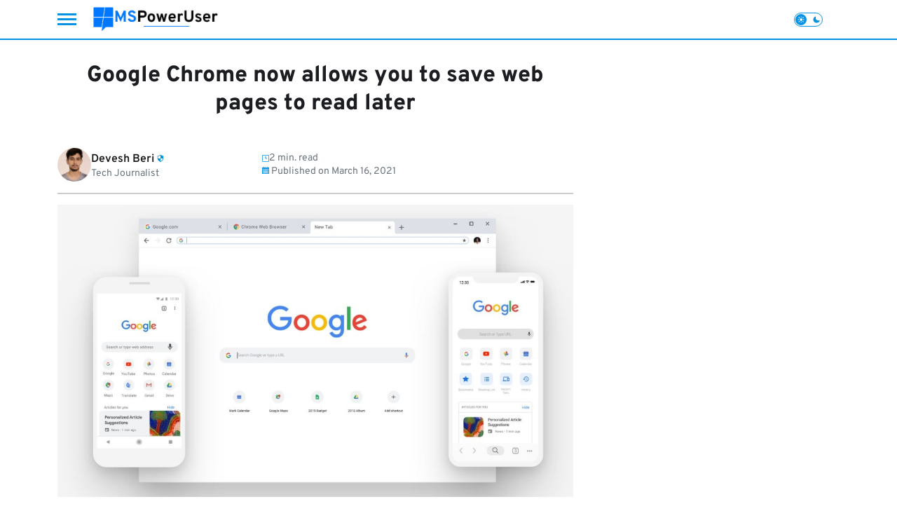

--- FILE ---
content_type: text/html; charset=UTF-8
request_url: https://mspoweruser.com/chrome-allows-you-to-save-pages-to-read-later/
body_size: 50964
content:
<!doctype html>
<html lang="en-US">

<head>
    
    <meta charset="UTF-8">
    <meta name="viewport" content="width=device-width, initial-scale=1">
    <link rel="profile" href="https://gmpg.org/xfn/11">
    <link rel="icon" href="https://mspoweruser.com/wp-content/uploads/2025/07/Screenshot-2025-07-31-153442-1.png" type="image/x-icon"><meta name='robots' content='index, follow, max-image-preview:large, max-snippet:-1, max-video-preview:-1' />

	<!-- This site is optimized with the Yoast SEO Premium plugin v26.6 (Yoast SEO v26.6) - https://yoast.com/wordpress/plugins/seo/ -->
	<title>Google Chrome now allows you to save web pages to read later</title>
	<meta name="description" content="Google Chrome is now getting a new feature called Reading list, allowing users to save web pages to read later. The feature is rolling out in a phased manner." />
	<link rel="canonical" href="https://mspoweruser.com/chrome-allows-you-to-save-pages-to-read-later/" />
	<meta property="og:locale" content="en_US" />
	<meta property="og:type" content="article" />
	<meta property="og:title" content="Google Chrome now allows you to save web pages to read later" />
	<meta property="og:description" content="Google Chrome is now getting a new feature called Reading list, allowing users to save web pages to read later. The feature is rolling out in a phased manner." />
	<meta property="og:url" content="https://mspoweruser.com/chrome-allows-you-to-save-pages-to-read-later/" />
	<meta property="og:site_name" content="MSPoweruser" />
	<meta property="article:published_time" content="2021-03-16T12:36:16+00:00" />
	<meta property="article:modified_time" content="2021-03-16T12:38:46+00:00" />
	<meta property="og:image" content="https://mspoweruser.com/wp-content/uploads/2018/09/Google-Chrome-browser-update.jpg" />
	<meta property="og:image:width" content="1247" />
	<meta property="og:image:height" content="707" />
	<meta property="og:image:type" content="image/jpeg" />
	<meta name="author" content="Devesh Beri" />
	<meta name="twitter:card" content="summary_large_image" />
	<meta name="twitter:label1" content="Written by" />
	<meta name="twitter:data1" content="Devesh Beri" />
	<meta name="twitter:label2" content="Est. reading time" />
	<meta name="twitter:data2" content="2 minutes" />
	<script type="application/ld+json" class="yoast-schema-graph">{"@context":"https://schema.org","@graph":[{"@type":"Article","@id":"https://mspoweruser.com/chrome-allows-you-to-save-pages-to-read-later/#article","isPartOf":{"@id":"https://mspoweruser.com/chrome-allows-you-to-save-pages-to-read-later/"},"author":{"name":"Devesh Beri","@id":"https://mspoweruser.com/#/schema/person/c862df38196ce761da871f4765085d2a"},"headline":"Google Chrome now allows you to save web pages to read later","datePublished":"2021-03-16T12:36:16+00:00","dateModified":"2021-03-16T12:38:46+00:00","mainEntityOfPage":{"@id":"https://mspoweruser.com/chrome-allows-you-to-save-pages-to-read-later/"},"wordCount":326,"commentCount":0,"publisher":{"@id":"https://mspoweruser.com/#organization"},"image":{"@id":"https://mspoweruser.com/chrome-allows-you-to-save-pages-to-read-later/#primaryimage"},"thumbnailUrl":"https://mspoweruser.com/wp-content/uploads/2018/09/Google-Chrome-browser-update.jpg","articleSection":["Browsers","Chrome"],"inLanguage":"en-US","potentialAction":[{"@type":"CommentAction","name":"Comment","target":["https://mspoweruser.com/chrome-allows-you-to-save-pages-to-read-later/#respond"]}],"copyrightYear":"2021","copyrightHolder":{"@id":"https://mspoweruser.com/#organization"}},{"@type":"WebPage","@id":"https://mspoweruser.com/chrome-allows-you-to-save-pages-to-read-later/","url":"https://mspoweruser.com/chrome-allows-you-to-save-pages-to-read-later/","name":"Google Chrome now allows you to save web pages to read later","isPartOf":{"@id":"https://mspoweruser.com/#website"},"primaryImageOfPage":{"@id":"https://mspoweruser.com/chrome-allows-you-to-save-pages-to-read-later/#primaryimage"},"image":{"@id":"https://mspoweruser.com/chrome-allows-you-to-save-pages-to-read-later/#primaryimage"},"thumbnailUrl":"https://mspoweruser.com/wp-content/uploads/2018/09/Google-Chrome-browser-update.jpg","datePublished":"2021-03-16T12:36:16+00:00","dateModified":"2021-03-16T12:38:46+00:00","description":"Google Chrome is now getting a new feature called Reading list, allowing users to save web pages to read later. The feature is rolling out in a phased manner.","breadcrumb":{"@id":"https://mspoweruser.com/chrome-allows-you-to-save-pages-to-read-later/#breadcrumb"},"inLanguage":"en-US","potentialAction":[{"@type":"ReadAction","target":["https://mspoweruser.com/chrome-allows-you-to-save-pages-to-read-later/"]}]},{"@type":"ImageObject","inLanguage":"en-US","@id":"https://mspoweruser.com/chrome-allows-you-to-save-pages-to-read-later/#primaryimage","url":"https://mspoweruser.com/wp-content/uploads/2018/09/Google-Chrome-browser-update.jpg","contentUrl":"https://mspoweruser.com/wp-content/uploads/2018/09/Google-Chrome-browser-update.jpg","width":1247,"height":707,"caption":"Google Chrome"},{"@type":"BreadcrumbList","@id":"https://mspoweruser.com/chrome-allows-you-to-save-pages-to-read-later/#breadcrumb","itemListElement":[{"@type":"ListItem","position":1,"name":"Home","item":"https://mspoweruser.com/"},{"@type":"ListItem","position":2,"name":"Browsers","item":"https://mspoweruser.com/category/browsers/"},{"@type":"ListItem","position":3,"name":"Google Chrome now allows you to save web pages to read later"}]},{"@type":"WebSite","@id":"https://mspoweruser.com/#website","url":"https://mspoweruser.com/","name":"MSPoweruser","description":"Microsoft and Technology News","publisher":{"@id":"https://mspoweruser.com/#organization"},"potentialAction":[{"@type":"SearchAction","target":{"@type":"EntryPoint","urlTemplate":"https://mspoweruser.com/?s={search_term_string}"},"query-input":{"@type":"PropertyValueSpecification","valueRequired":true,"valueName":"search_term_string"}}],"inLanguage":"en-US"},{"@type":"Organization","@id":"https://mspoweruser.com/#organization","name":"MSPoweruser","url":"https://mspoweruser.com/","logo":{"@type":"ImageObject","inLanguage":"en-US","@id":"https://mspoweruser.com/#/schema/logo/image/","url":"https://mspoweruser.com/wp-content/uploads/2023/12/mspoweruser-logo-default.png","contentUrl":"https://mspoweruser.com/wp-content/uploads/2023/12/mspoweruser-logo-default.png","width":203,"height":40,"caption":"MSPoweruser"},"image":{"@id":"https://mspoweruser.com/#/schema/logo/image/"}},{"@type":"Person","@id":"https://mspoweruser.com/#/schema/person/c862df38196ce761da871f4765085d2a","name":"Devesh Beri","image":{"@type":"ImageObject","inLanguage":"en-US","@id":"https://mspoweruser.com/#/schema/person/image/","url":"https://secure.gravatar.com/avatar/16b38e6e0f2e5123a3491de0822e21ca8f327307ab5f7aa9af5c7a031f7cdc3c?s=96&d=https%3A%2F%2Fmspoweruser.com%2Fwp-content%2Fuploads%2F2023%2F12%2Fdefault-user-avatar-1.png&r=g","contentUrl":"https://secure.gravatar.com/avatar/16b38e6e0f2e5123a3491de0822e21ca8f327307ab5f7aa9af5c7a031f7cdc3c?s=96&d=https%3A%2F%2Fmspoweruser.com%2Fwp-content%2Fuploads%2F2023%2F12%2Fdefault-user-avatar-1.png&r=g","caption":"Devesh Beri"},"description":"These are the things that motivate me - creating informative and helpful content, pursuing my passion for motorsports and music, engaging in expeditions, maintaining a healthy lifestyle, and spending time with my adorable cat Taco.","url":"https://mspoweruser.com/author/deveshberi/"}]}</script>
	<!-- / Yoast SEO Premium plugin. -->



<link rel="alternate" type="application/rss+xml" title="MSPoweruser &raquo; Feed" href="https://mspoweruser.com/feed/" />
<link rel="alternate" title="oEmbed (JSON)" type="application/json+oembed" href="https://mspoweruser.com/wp-json/oembed/1.0/embed?url=https%3A%2F%2Fmspoweruser.com%2Fchrome-allows-you-to-save-pages-to-read-later%2F" />
<link rel="alternate" title="oEmbed (XML)" type="text/xml+oembed" href="https://mspoweruser.com/wp-json/oembed/1.0/embed?url=https%3A%2F%2Fmspoweruser.com%2Fchrome-allows-you-to-save-pages-to-read-later%2F&#038;format=xml" />
<style id='wp-img-auto-sizes-contain-inline-css'>
img:is([sizes=auto i],[sizes^="auto," i]){contain-intrinsic-size:3000px 1500px}
/*# sourceURL=wp-img-auto-sizes-contain-inline-css */
</style>
<style id='wp-emoji-styles-inline-css'>

	img.wp-smiley, img.emoji {
		display: inline !important;
		border: none !important;
		box-shadow: none !important;
		height: 1em !important;
		width: 1em !important;
		margin: 0 0.07em !important;
		vertical-align: -0.1em !important;
		background: none !important;
		padding: 0 !important;
	}
/*# sourceURL=wp-emoji-styles-inline-css */
</style>
<style id='classic-theme-styles-inline-css'>
/*! This file is auto-generated */
.wp-block-button__link{color:#fff;background-color:#32373c;border-radius:9999px;box-shadow:none;text-decoration:none;padding:calc(.667em + 2px) calc(1.333em + 2px);font-size:1.125em}.wp-block-file__button{background:#32373c;color:#fff;text-decoration:none}
/*# sourceURL=/wp-includes/css/classic-themes.min.css */
</style>
<link data-minify="1" rel='stylesheet' id='gallery-zero-style-css' href='https://mspoweruser.com/wp-content/cache/min/1/wp-content/plugins/gallery-zero/assets/index.css?ver=1766581338' media='all' />
<link data-minify="1" rel='stylesheet' id='mailerlite_forms.css-css' href='https://mspoweruser.com/wp-content/cache/min/1/wp-content/plugins/official-mailerlite-sign-up-forms/assets/css/mailerlite_forms.css?ver=1766581338' media='all' />
<link rel='stylesheet' id='reflectormedia-universalis-bootstrap-grid-css' href='https://mspoweruser.com/wp-content/themes/reflectormedia-universalis/css/bootstrap-grid.min.css?ver=2.0.1' media='all' />
<link data-minify="1" rel='stylesheet' id='reflectormedia-universalis-style-css' href='https://mspoweruser.com/wp-content/cache/min/1/wp-content/themes/reflectormedia-universalis/style.css?ver=1766581338' media='all' />
<link data-minify="1" rel='stylesheet' id='reflectormedia-universalis-single-post-style-css' href='https://mspoweruser.com/wp-content/cache/min/1/wp-content/themes/reflectormedia-universalis/css/single/default.css?ver=1766581338' media='all' />
<link rel='stylesheet' id='reflectormedia-universalis-venobox-css' href='https://mspoweruser.com/wp-content/themes/reflectormedia-universalis/css/venobox.min.css?ver=2.0.1' media='all' />
<link data-minify="1" rel='stylesheet' id='contact-form-7-css' href='https://mspoweruser.com/wp-content/cache/min/1/wp-content/plugins/contact-form-7/includes/css/styles.css?ver=1766581338' media='all' />
<link data-minify="1" rel='stylesheet' id='custom-style-css' href='https://mspoweruser.com/wp-content/cache/min/1/wp-content/themes/reflectormedia-universalis/css/style.css?ver=1766581338' media='all' />
<style id='rocket-lazyload-inline-css'>
.rll-youtube-player{position:relative;padding-bottom:56.23%;height:0;overflow:hidden;max-width:100%;}.rll-youtube-player:focus-within{outline: 2px solid currentColor;outline-offset: 5px;}.rll-youtube-player iframe{position:absolute;top:0;left:0;width:100%;height:100%;z-index:100;background:0 0}.rll-youtube-player img{bottom:0;display:block;left:0;margin:auto;max-width:100%;width:100%;position:absolute;right:0;top:0;border:none;height:auto;-webkit-transition:.4s all;-moz-transition:.4s all;transition:.4s all}.rll-youtube-player img:hover{-webkit-filter:brightness(75%)}.rll-youtube-player .play{height:100%;width:100%;left:0;top:0;position:absolute;background:url(https://mspoweruser.com/wp-content/plugins/wp-rocket/assets/img/youtube.png) no-repeat center;background-color: transparent !important;cursor:pointer;border:none;}
/*# sourceURL=rocket-lazyload-inline-css */
</style>
<meta name="generator" content="WordPress 6.9" />
        <!-- MailerLite Universal -->
        <script>
            (function(w,d,e,u,f,l,n){w[f]=w[f]||function(){(w[f].q=w[f].q||[])
                .push(arguments);},l=d.createElement(e),l.async=1,l.src=u,
                n=d.getElementsByTagName(e)[0],n.parentNode.insertBefore(l,n);})
            (window,document,'script','https://assets.mailerlite.com/js/universal.js','ml');
            ml('account', '921966');
            ml('enablePopups', false);
        </script>
        <!-- End MailerLite Universal -->
                <script nowprocket type="text/javascript" async="async" data-noptimize="1" data-cfasync="false" src="//scripts.pubnation.com/tags/124b0198-94bd-4512-84c9-66157d75fd59.js"></script>
        <script>(function(w,d,s,l,i){w[l]=w[l]||[];w[l].push({'gtm.start':
    new Date().getTime(),event:'gtm.js'});var f=d.getElementsByTagName(s)[0],
    j=d.createElement(s),dl=l!='dataLayer'?'&l='+l:'';j.defer=true;j.src=
    'https://www.googletagmanager.com/gtm.js?id='+i+dl;f.parentNode.insertBefore(j,f);
    })(window,document,'script','dataLayer','GTM-T8R3QFT2');</script>
        <script>
        (function() {
            const darkModeKey = 'darkModeEnabled';
            const isDarkModeEnabled = localStorage.getItem(darkModeKey) === 'true';
            const isLightModeEnabled = localStorage.getItem(darkModeKey) === 'false';
            const prefersDarkTheme = window.matchMedia('(prefers-color-scheme: dark)').matches;

            let themeClass = 'light-mode';
            if (isDarkModeEnabled) {
                themeClass = 'dark-mode';
            } else if (!isLightModeEnabled && prefersDarkTheme) {
                themeClass = 'dark-mode';
            }

            var style = document.createElement('style');
            style.innerHTML = 'body { --theme-class: "' + themeClass + '"; }';
            if (document.head) {
                document.head.appendChild(style);
            }

            document.documentElement.setAttribute('data-theme', themeClass);
        })();
    </script>
    <style>
        html[data-theme="light-mode"] body {
            --primary-color: var(--global__color-primary__light) !important;
            --secondary-color: var(--global__color-secondary__light) !important;
            --accent-color: var(--global__color-accent__light) !important;
            --background-color: var(--global__color-background__light) !important;
            --text-color: var(--global__color-text__light) !important;
            --heading-color: var(--global__color-heading__light) !important;
            background: var(--background-color) !important;
        }

        html[data-theme="dark-mode"] body {
            --primary-color: var(--global__color-primary__light) !important;
            --secondary-color: var(--global__color-secondary__light) !important;
            --accent-color: var(--global__color-accent__dark) !important;
            --background-color: var(--global__color-background__dark) !important;
            --text-color: var(--global__color-text__dark) !important;
            --heading-color: var(--global__color-heading__dark) !important;
            background: var(--background-color) !important;
        }
    </style>
    <style>	:root {
		/* Light mode colors */
		--global__color-primary__light: #0693e3;
		--global__color-secondary__light: #af232e;
		--global__color-accent__light: #479dff;
		--global__color-background__light: #FFFFFF;
		--global__color-text__light: #1b1d21;
		--global__color-heading__light: #404040;

		/* Dark mode colors */
		--global__color-accent__dark: #479dff;
		--global__color-background__dark: #1b1d21;
		--global__color-text__dark: #ffffff;
		--global__color-heading__dark: #ffffff;
		
		/* SVG Filter output */
		--global__svg-filter: invert(50%) sepia(63%) saturate(3663%) hue-rotate(174deg) brightness(92%) contrast(96%);

		/* Article thumbnail placeholder URL */
		--global__post-thumbnail-placeholder-url: url(https://mspoweruser.com/wp-content/uploads/2023/12/thumbnail-placeholder-1.png);
	}</style><link rel="icon" href="https://mspoweruser.com/wp-content/uploads/2025/07/Screenshot-2025-07-31-153442-1.png" sizes="32x32" />
<link rel="icon" href="https://mspoweruser.com/wp-content/uploads/2025/07/Screenshot-2025-07-31-153442-1.png" sizes="192x192" />
<link rel="apple-touch-icon" href="https://mspoweruser.com/wp-content/uploads/2025/07/Screenshot-2025-07-31-153442-1.png" />
<meta name="msapplication-TileImage" content="https://mspoweruser.com/wp-content/uploads/2025/07/Screenshot-2025-07-31-153442-1.png" />
    <style>
        .wp-block-yoast-seo-table-of-contents {
            background: #fff;
            border: 1px solid #e2e8f0;
            border-radius: 8px;
            padding: 1.4rem;
            margin-bottom: 2rem
        }
        .wp-block-yoast-seo-table-of-contents h2 {
            font-size: 1.2rem;
            font-weight: 600;
            color: #2d3748;
            margin: 0 0 1.25rem 0 !important;
            padding-bottom: .75rem;
            border-bottom: 1px solid #e2e8f0
        }
        .wp-block-yoast-seo-table-of-contents ul {
            list-style: decimal!important;
            padding-left: 1.5rem;
            margin: 0
        }
        .wp-block-yoast-seo-table-of-contents ul li::marker{
            color: #2d3748 !important;
            font-size: 1em !important;
        }
        .wp-block-yoast-seo-table-of-contents ul ul {
            list-style: disc!important;
            margin-top: .5rem;
            padding-left: 1.5rem
        }
        .wp-block-yoast-seo-table-of-contents li {
            margin: .5rem 0
        }
        .wp-block-yoast-seo-table-of-contents li ::marker{
            color: #2d3748 !important;
        }
        .wp-block-yoast-seo-table-of-contents a {
            text-decoration: none;
            color: #4a5568 !important;
            font-size: 1rem;
            transition: all 0.2s ease
        }
        .wp-block-yoast-seo-table-of-contents a:hover {
            color: #2d3748 !important;;
            text-decoration: underline
        }
        .wp-block-yoast-seo-table-of-contents a[data-level="2"] {
            font-weight: 500;
            color: #2d3748 !important;
        }
        .wp-block-yoast-seo-table-of-contents a[data-level="3"] {
            font-size: 1rem;
            color: #718096 !important;;
            font-weight: 400
        }
        .wp-block-yoast-seo-table-of-contents a[data-level="3"]:hover {
            color: #4a5568 !important;
        }
    </style>
    <style>
.ai-viewports                 {--ai: 1;}
.ai-viewport-3                { display: none !important;}
.ai-viewport-2                { display: none !important;}
.ai-viewport-1                { display: inherit !important;}
.ai-viewport-0                { display: none !important;}
@media (min-width: 768px) and (max-width: 979px) {
.ai-viewport-1                { display: none !important;}
.ai-viewport-2                { display: inherit !important;}
}
@media (max-width: 767px) {
.ai-viewport-1                { display: none !important;}
.ai-viewport-3                { display: inherit !important;}
}
</style>
<noscript><style id="rocket-lazyload-nojs-css">.rll-youtube-player, [data-lazy-src]{display:none !important;}</style></noscript><style id='global-styles-inline-css'>
:root{--wp--preset--aspect-ratio--square: 1;--wp--preset--aspect-ratio--4-3: 4/3;--wp--preset--aspect-ratio--3-4: 3/4;--wp--preset--aspect-ratio--3-2: 3/2;--wp--preset--aspect-ratio--2-3: 2/3;--wp--preset--aspect-ratio--16-9: 16/9;--wp--preset--aspect-ratio--9-16: 9/16;--wp--preset--color--black: #000000;--wp--preset--color--cyan-bluish-gray: #abb8c3;--wp--preset--color--white: #ffffff;--wp--preset--color--pale-pink: #f78da7;--wp--preset--color--vivid-red: #cf2e2e;--wp--preset--color--luminous-vivid-orange: #ff6900;--wp--preset--color--luminous-vivid-amber: #fcb900;--wp--preset--color--light-green-cyan: #7bdcb5;--wp--preset--color--vivid-green-cyan: #00d084;--wp--preset--color--pale-cyan-blue: #8ed1fc;--wp--preset--color--vivid-cyan-blue: #0693e3;--wp--preset--color--vivid-purple: #9b51e0;--wp--preset--gradient--vivid-cyan-blue-to-vivid-purple: linear-gradient(135deg,rgb(6,147,227) 0%,rgb(155,81,224) 100%);--wp--preset--gradient--light-green-cyan-to-vivid-green-cyan: linear-gradient(135deg,rgb(122,220,180) 0%,rgb(0,208,130) 100%);--wp--preset--gradient--luminous-vivid-amber-to-luminous-vivid-orange: linear-gradient(135deg,rgb(252,185,0) 0%,rgb(255,105,0) 100%);--wp--preset--gradient--luminous-vivid-orange-to-vivid-red: linear-gradient(135deg,rgb(255,105,0) 0%,rgb(207,46,46) 100%);--wp--preset--gradient--very-light-gray-to-cyan-bluish-gray: linear-gradient(135deg,rgb(238,238,238) 0%,rgb(169,184,195) 100%);--wp--preset--gradient--cool-to-warm-spectrum: linear-gradient(135deg,rgb(74,234,220) 0%,rgb(151,120,209) 20%,rgb(207,42,186) 40%,rgb(238,44,130) 60%,rgb(251,105,98) 80%,rgb(254,248,76) 100%);--wp--preset--gradient--blush-light-purple: linear-gradient(135deg,rgb(255,206,236) 0%,rgb(152,150,240) 100%);--wp--preset--gradient--blush-bordeaux: linear-gradient(135deg,rgb(254,205,165) 0%,rgb(254,45,45) 50%,rgb(107,0,62) 100%);--wp--preset--gradient--luminous-dusk: linear-gradient(135deg,rgb(255,203,112) 0%,rgb(199,81,192) 50%,rgb(65,88,208) 100%);--wp--preset--gradient--pale-ocean: linear-gradient(135deg,rgb(255,245,203) 0%,rgb(182,227,212) 50%,rgb(51,167,181) 100%);--wp--preset--gradient--electric-grass: linear-gradient(135deg,rgb(202,248,128) 0%,rgb(113,206,126) 100%);--wp--preset--gradient--midnight: linear-gradient(135deg,rgb(2,3,129) 0%,rgb(40,116,252) 100%);--wp--preset--font-size--small: 13px;--wp--preset--font-size--medium: 20px;--wp--preset--font-size--large: 36px;--wp--preset--font-size--x-large: 42px;--wp--preset--spacing--20: 0.44rem;--wp--preset--spacing--30: 0.67rem;--wp--preset--spacing--40: 1rem;--wp--preset--spacing--50: 1.5rem;--wp--preset--spacing--60: 2.25rem;--wp--preset--spacing--70: 3.38rem;--wp--preset--spacing--80: 5.06rem;--wp--preset--shadow--natural: 6px 6px 9px rgba(0, 0, 0, 0.2);--wp--preset--shadow--deep: 12px 12px 50px rgba(0, 0, 0, 0.4);--wp--preset--shadow--sharp: 6px 6px 0px rgba(0, 0, 0, 0.2);--wp--preset--shadow--outlined: 6px 6px 0px -3px rgb(255, 255, 255), 6px 6px rgb(0, 0, 0);--wp--preset--shadow--crisp: 6px 6px 0px rgb(0, 0, 0);}:where(.is-layout-flex){gap: 0.5em;}:where(.is-layout-grid){gap: 0.5em;}body .is-layout-flex{display: flex;}.is-layout-flex{flex-wrap: wrap;align-items: center;}.is-layout-flex > :is(*, div){margin: 0;}body .is-layout-grid{display: grid;}.is-layout-grid > :is(*, div){margin: 0;}:where(.wp-block-columns.is-layout-flex){gap: 2em;}:where(.wp-block-columns.is-layout-grid){gap: 2em;}:where(.wp-block-post-template.is-layout-flex){gap: 1.25em;}:where(.wp-block-post-template.is-layout-grid){gap: 1.25em;}.has-black-color{color: var(--wp--preset--color--black) !important;}.has-cyan-bluish-gray-color{color: var(--wp--preset--color--cyan-bluish-gray) !important;}.has-white-color{color: var(--wp--preset--color--white) !important;}.has-pale-pink-color{color: var(--wp--preset--color--pale-pink) !important;}.has-vivid-red-color{color: var(--wp--preset--color--vivid-red) !important;}.has-luminous-vivid-orange-color{color: var(--wp--preset--color--luminous-vivid-orange) !important;}.has-luminous-vivid-amber-color{color: var(--wp--preset--color--luminous-vivid-amber) !important;}.has-light-green-cyan-color{color: var(--wp--preset--color--light-green-cyan) !important;}.has-vivid-green-cyan-color{color: var(--wp--preset--color--vivid-green-cyan) !important;}.has-pale-cyan-blue-color{color: var(--wp--preset--color--pale-cyan-blue) !important;}.has-vivid-cyan-blue-color{color: var(--wp--preset--color--vivid-cyan-blue) !important;}.has-vivid-purple-color{color: var(--wp--preset--color--vivid-purple) !important;}.has-black-background-color{background-color: var(--wp--preset--color--black) !important;}.has-cyan-bluish-gray-background-color{background-color: var(--wp--preset--color--cyan-bluish-gray) !important;}.has-white-background-color{background-color: var(--wp--preset--color--white) !important;}.has-pale-pink-background-color{background-color: var(--wp--preset--color--pale-pink) !important;}.has-vivid-red-background-color{background-color: var(--wp--preset--color--vivid-red) !important;}.has-luminous-vivid-orange-background-color{background-color: var(--wp--preset--color--luminous-vivid-orange) !important;}.has-luminous-vivid-amber-background-color{background-color: var(--wp--preset--color--luminous-vivid-amber) !important;}.has-light-green-cyan-background-color{background-color: var(--wp--preset--color--light-green-cyan) !important;}.has-vivid-green-cyan-background-color{background-color: var(--wp--preset--color--vivid-green-cyan) !important;}.has-pale-cyan-blue-background-color{background-color: var(--wp--preset--color--pale-cyan-blue) !important;}.has-vivid-cyan-blue-background-color{background-color: var(--wp--preset--color--vivid-cyan-blue) !important;}.has-vivid-purple-background-color{background-color: var(--wp--preset--color--vivid-purple) !important;}.has-black-border-color{border-color: var(--wp--preset--color--black) !important;}.has-cyan-bluish-gray-border-color{border-color: var(--wp--preset--color--cyan-bluish-gray) !important;}.has-white-border-color{border-color: var(--wp--preset--color--white) !important;}.has-pale-pink-border-color{border-color: var(--wp--preset--color--pale-pink) !important;}.has-vivid-red-border-color{border-color: var(--wp--preset--color--vivid-red) !important;}.has-luminous-vivid-orange-border-color{border-color: var(--wp--preset--color--luminous-vivid-orange) !important;}.has-luminous-vivid-amber-border-color{border-color: var(--wp--preset--color--luminous-vivid-amber) !important;}.has-light-green-cyan-border-color{border-color: var(--wp--preset--color--light-green-cyan) !important;}.has-vivid-green-cyan-border-color{border-color: var(--wp--preset--color--vivid-green-cyan) !important;}.has-pale-cyan-blue-border-color{border-color: var(--wp--preset--color--pale-cyan-blue) !important;}.has-vivid-cyan-blue-border-color{border-color: var(--wp--preset--color--vivid-cyan-blue) !important;}.has-vivid-purple-border-color{border-color: var(--wp--preset--color--vivid-purple) !important;}.has-vivid-cyan-blue-to-vivid-purple-gradient-background{background: var(--wp--preset--gradient--vivid-cyan-blue-to-vivid-purple) !important;}.has-light-green-cyan-to-vivid-green-cyan-gradient-background{background: var(--wp--preset--gradient--light-green-cyan-to-vivid-green-cyan) !important;}.has-luminous-vivid-amber-to-luminous-vivid-orange-gradient-background{background: var(--wp--preset--gradient--luminous-vivid-amber-to-luminous-vivid-orange) !important;}.has-luminous-vivid-orange-to-vivid-red-gradient-background{background: var(--wp--preset--gradient--luminous-vivid-orange-to-vivid-red) !important;}.has-very-light-gray-to-cyan-bluish-gray-gradient-background{background: var(--wp--preset--gradient--very-light-gray-to-cyan-bluish-gray) !important;}.has-cool-to-warm-spectrum-gradient-background{background: var(--wp--preset--gradient--cool-to-warm-spectrum) !important;}.has-blush-light-purple-gradient-background{background: var(--wp--preset--gradient--blush-light-purple) !important;}.has-blush-bordeaux-gradient-background{background: var(--wp--preset--gradient--blush-bordeaux) !important;}.has-luminous-dusk-gradient-background{background: var(--wp--preset--gradient--luminous-dusk) !important;}.has-pale-ocean-gradient-background{background: var(--wp--preset--gradient--pale-ocean) !important;}.has-electric-grass-gradient-background{background: var(--wp--preset--gradient--electric-grass) !important;}.has-midnight-gradient-background{background: var(--wp--preset--gradient--midnight) !important;}.has-small-font-size{font-size: var(--wp--preset--font-size--small) !important;}.has-medium-font-size{font-size: var(--wp--preset--font-size--medium) !important;}.has-large-font-size{font-size: var(--wp--preset--font-size--large) !important;}.has-x-large-font-size{font-size: var(--wp--preset--font-size--x-large) !important;}
/*# sourceURL=global-styles-inline-css */
</style>
<meta name="generator" content="WP Rocket 3.20.2" data-wpr-features="wpr_defer_js wpr_minify_js wpr_lazyload_images wpr_lazyload_iframes wpr_image_dimensions wpr_minify_css wpr_preload_links wpr_desktop" /></head>

<body class="wp-singular post-template-default single single-post postid-375139 single-format-standard wp-custom-logo wp-theme-reflectormedia-universalis">
        <noscript>
        <iframe src="https://www.googletagmanager.com/ns.html?id=GTM-T8R3QFT2"
                height="0" width="0" style="display:none;visibility:hidden"></iframe>
    </noscript>
    <script async data-cfasync="false">
  (function() {
      const url = new URL(window.location.href);
      const clickID = url.searchParams.get("click_id");
      const sourceID = url.searchParams.get("source_id");

      const s = document.createElement("script");
      s.dataset.cfasync = "false";
      s.src = "https://push-sdk.com/f/sdk.js?z=681053";
      s.onload = (opts) => {
          opts.zoneID = 681053;
          opts.extClickID = clickID;
          opts.subID1 = sourceID;
          opts.actions.onPermissionGranted = () => {};
          opts.actions.onPermissionDenied = () => {};
          opts.actions.onAlreadySubscribed = () => {};
          opts.actions.onError = () => {};
      };
      document.head.appendChild(s);
  })()
</script>
        <div data-rocket-location-hash="54257ff4dc2eb7aae68fa23eb5f11e06" id="page" class="site">
        <a class="skip-link screen-reader-text" href="#primary">Skip to content</a>
        <header data-rocket-location-hash="fc409f86088b20b81d38a444febf083b" id="masthead" class="site-header">
            <div data-rocket-location-hash="40f22408a88335a0945fffe944caafc3" class="container">
                <div class="row align-items-center">
                    <div class="col-7 col-xl-3 col-xxl-3 d-flex align-items-center justify-content-start site-branding">
                        <div class="hamburger-menu d-inline-block me-4">
    <span class="menu-text">Menu</span>
    <span class="menu-icon"></span>
</div>
<div class="hamburger-sidebar-menu">
    <div class="hamburger-sidebar-menu__wrapper">
        <div class="hamburger-sidebar-menu__wrapper__header">
            <a aria-label="MSPoweruser" href="https://mspoweruser.com/" class="custom-logo-link" rel="home"><img width="203" height="40" src="data:image/svg+xml,%3Csvg%20xmlns='http://www.w3.org/2000/svg'%20viewBox='0%200%20203%2040'%3E%3C/svg%3E" class="custom-logo" alt="MSPoweruser" decoding="async" data-lazy-srcset="https://mspoweruser.com/wp-content/uploads/2023/12/mspoweruser-logo-default.png 203w, https://mspoweruser.com/wp-content/uploads/2023/12/mspoweruser-logo-default-150x30.png 150w" data-lazy-sizes="(max-width: 203px) 100vw, 203px" data-lazy-src="https://mspoweruser.com/wp-content/uploads/2023/12/mspoweruser-logo-default.png" /><noscript><img width="203" height="40" src="https://mspoweruser.com/wp-content/uploads/2023/12/mspoweruser-logo-default.png" class="custom-logo" alt="MSPoweruser" decoding="async" srcset="https://mspoweruser.com/wp-content/uploads/2023/12/mspoweruser-logo-default.png 203w, https://mspoweruser.com/wp-content/uploads/2023/12/mspoweruser-logo-default-150x30.png 150w" sizes="(max-width: 203px) 100vw, 203px" /></noscript></a>            <span class="menu-icon"></span>
        </div>
        <div class="hamburger-sidebar-menu__wrapper__menus">
            <div class="hamburger-sidebar-menu__wrapper__menus__trending d-lg-none">
                <div class="hamburger-sidebar-menu__wrapper__menus__trending__item">
                    <a href="#" class="trending-button" data-toggle="collapse" data-target=".trending-navigation">
                        Trending                    </a>
                    <span class="collapse-icon"></span>
                </div>
                <nav id="trending-navigation-sidebar" class="trending-navigation collapse">
                    <div class="menu-trending-header-menu-container"><ul id="trending-menu" class="trending-menu-sidebar"><li id="menu-item-467799" class="menu-item menu-item-type-custom menu-item-object-custom menu-item-467799"><a href="https://mspoweruser.com/best-pc-cleaner-windows-10/">Best PC Cleaner for Windows</a></li>
<li id="menu-item-467802" class="menu-item menu-item-type-custom menu-item-object-custom menu-item-467802"><a href="https://mspoweruser.com/best-vpn-windows-11/">Top VPN W11</a></li>
<li id="menu-item-467805" class="menu-item menu-item-type-custom menu-item-object-custom menu-item-467805"><a href="https://mspoweruser.com/driver-updater-software/">Safe Driver Updaters for Windows</a></li>
</ul></div>                </nav>
            </div>
            <div class="hamburger-sidebar-menu__wrapper__menus__main">
                <div class="menu-main-menu-container"><ul id="left-sidebar-menu" class="left-sidebar-menu"><li id="menu-item-509992" class="menu-item menu-item-type-taxonomy menu-item-object-category menu-item-509992"><a href="https://mspoweruser.com/category/news/">News</a></li>
<li id="menu-item-509993" class="menu-item menu-item-type-taxonomy menu-item-object-category menu-item-509993"><a href="https://mspoweruser.com/category/apps/">Apps</a></li>
<li id="menu-item-509995" class="menu-item menu-item-type-taxonomy menu-item-object-category menu-item-509995"><a href="https://mspoweruser.com/category/software/">Software Reviews</a></li>
<li id="menu-item-509994" class="menu-item menu-item-type-taxonomy menu-item-object-category menu-item-509994"><a href="https://mspoweruser.com/category/xbox/">Xbox</a></li>
<li id="menu-item-509997" class="menu-item menu-item-type-taxonomy menu-item-object-category menu-item-509997"><a href="https://mspoweruser.com/category/samsung/">Samsung</a></li>
<li id="menu-item-509996" class="menu-item menu-item-type-taxonomy menu-item-object-category menu-item-509996"><a href="https://mspoweruser.com/category/apple/">Apple</a></li>
</ul></div>            </div>
            <div class="hamburger-sidebar-menu__wrapper__menus__footer">
                <div class="menu-about-us-menu-container"><ul id="sidebar-footer-menu" class="sidebar-footer-menu"><li id="menu-item-449378" class="menu-item menu-item-type-post_type menu-item-object-page menu-item-449378"><a href="https://mspoweruser.com/about-us/">About us</a></li>
<li id="menu-item-447413" class="menu-item menu-item-type-post_type menu-item-object-page menu-item-447413"><a href="https://mspoweruser.com/affiliate-disclosure/">Affiliate disclosure</a></li>
<li id="menu-item-447414" class="menu-item menu-item-type-post_type menu-item-object-page menu-item-447414"><a href="https://mspoweruser.com/contact/">Contact us</a></li>
<li id="menu-item-447415" class="menu-item menu-item-type-post_type menu-item-object-page menu-item-447415"><a href="https://mspoweruser.com/terms-of-use/">Terms of use</a></li>
<li id="menu-item-449201" class="menu-item menu-item-type-post_type menu-item-object-page menu-item-privacy-policy menu-item-449201"><a rel="privacy-policy" href="https://mspoweruser.com/privacy-policy/">Privacy policy</a></li>
</ul></div>            </div>
        </div>
        <div class="hamburger-sidebar-menu__wrapper__social-menu">
            <p class="site-footer__top__social__heading">
                Follow us            </p>
            <nav class="menu-footer-social-menu-container"><ul id="footer-social" class="social-menu-icons"><li id="menu-item-447417" class="footer-social__icon icon--facebook menu-item menu-item-type-custom menu-item-object-custom menu-item-447417"><a target="_blank" rel="nofollow noopener noreferrer" href="https://www.facebook.com/microsoftpoweruser/">Facebook</a></li>
<li id="menu-item-447418" class="footer-social__icon icon--twitter menu-item menu-item-type-custom menu-item-object-custom menu-item-447418"><a target="_blank" rel="nofollow noopener noreferrer" href="https://twitter.com/mspoweruser?lang=en">Twitter</a></li>
<li id="menu-item-447419" class="footer-social__icon icon--linkedin menu-item menu-item-type-custom menu-item-object-custom menu-item-447419"><a target="_blank" rel="nofollow noopener noreferrer" href="https://www.linkedin.com/company/mspoweruser/">LinkedIn</a></li>
<li id="menu-item-447420" class="footer-social__icon icon--youtube menu-item menu-item-type-custom menu-item-object-custom menu-item-447420"><a target="_blank" rel="nofollow noopener noreferrer" href="https://www.youtube.com/@MSPoweruserHD">YouTube</a></li>
</ul></nav>        </div>
        
    </div>
</div><a aria-label="MSPoweruser" href="https://mspoweruser.com/" class="custom-logo-link" rel="home"><img width="203" height="40" src="data:image/svg+xml,%3Csvg%20xmlns='http://www.w3.org/2000/svg'%20viewBox='0%200%20203%2040'%3E%3C/svg%3E" class="custom-logo" alt="MSPoweruser" decoding="async" data-lazy-srcset="https://mspoweruser.com/wp-content/uploads/2023/12/mspoweruser-logo-default.png 203w, https://mspoweruser.com/wp-content/uploads/2023/12/mspoweruser-logo-default-150x30.png 150w" data-lazy-sizes="(max-width: 203px) 100vw, 203px" data-lazy-src="https://mspoweruser.com/wp-content/uploads/2023/12/mspoweruser-logo-default.png" /><noscript><img width="203" height="40" src="https://mspoweruser.com/wp-content/uploads/2023/12/mspoweruser-logo-default.png" class="custom-logo" alt="MSPoweruser" decoding="async" srcset="https://mspoweruser.com/wp-content/uploads/2023/12/mspoweruser-logo-default.png 203w, https://mspoweruser.com/wp-content/uploads/2023/12/mspoweruser-logo-default-150x30.png 150w" sizes="(max-width: 203px) 100vw, 203px" /></noscript></a>                                        </div><!-- .site-branding -->
                    <div class="col-xl-7 col-xxl-6 d-none d-xl-block">
                        <div class="d-flex align-items-center justify-content-around">
                        </div>
                    </div>
                    <div class="col-5 col-xl-2 col-xxl-3 d-flex align-items-center justify-content-end">
                        <div class="darkmode-toggle-wrapper me-3 me-sm-4">
                            <input type="checkbox" id="darkmode-toggle" />
                            <label for="darkmode-toggle">
                                <svg class="sun" width="13" height="12" viewBox="0 0 13 12" fill="none" xmlns="http://www.w3.org/2000/svg">
                                    <path fill-rule="evenodd" clip-rule="evenodd" d="M8.64307 6C8.64307 4.89543 7.74764 4 6.64307 4C5.53852 4 4.64307 4.89543 4.64307 6C4.64307 7.10455 5.53852 8 6.64307 8C7.74764 8 8.64307 7.10455 8.64307 6Z" fill="white" />
                                    <path fill-rule="evenodd" clip-rule="evenodd" d="M6.64307 1C6.36692 1 6.14307 1.22386 6.14307 1.5V2.5C6.14307 2.77614 6.36692 3 6.64307 3C6.91922 3 7.14307 2.77614 7.14307 2.5V1.5C7.14307 1.22386 6.91922 1 6.64307 1Z" fill="white" />
                                    <path fill-rule="evenodd" clip-rule="evenodd" d="M2.78953 2.14645C2.59428 2.34171 2.59428 2.65829 2.78953 2.85356L3.78953 3.85356C3.98478 4.04882 4.30138 4.04882 4.49663 3.85356C4.69188 3.65829 4.69188 3.34171 4.49663 3.14645L3.49663 2.14645C3.30138 1.95119 2.98478 1.95119 2.78953 2.14645Z" fill="white" />
                                    <path fill-rule="evenodd" clip-rule="evenodd" d="M3.64307 6C3.64307 5.72385 3.41922 5.5 3.14307 5.5H2.14307C1.86692 5.5 1.64307 5.72385 1.64307 6C1.64307 6.27615 1.86692 6.5 2.14307 6.5H3.14307C3.41922 6.5 3.64307 6.27615 3.64307 6Z" fill="white" />
                                    <path fill-rule="evenodd" clip-rule="evenodd" d="M4.49663 8.14645C4.30138 7.9512 3.98478 7.9512 3.78953 8.14645L2.78953 9.14645C2.59428 9.3417 2.59428 9.6583 2.78953 9.85355C2.98478 10.0488 3.30138 10.0488 3.49663 9.85355L4.49663 8.85355C4.69188 8.6583 4.69188 8.3417 4.49663 8.14645Z" fill="white" />
                                    <path fill-rule="evenodd" clip-rule="evenodd" d="M6.64307 9C6.36692 9 6.14307 9.22385 6.14307 9.5V10.5C6.14307 10.7761 6.36692 11 6.64307 11C6.91922 11 7.14307 10.7761 7.14307 10.5V9.5C7.14307 9.22385 6.91922 9 6.64307 9Z" fill="white" />
                                    <path fill-rule="evenodd" clip-rule="evenodd" d="M8.78951 8.14645C8.59425 8.3417 8.59425 8.6583 8.78951 8.85355L9.78951 9.85355C9.98478 10.0488 10.3014 10.0488 10.4966 9.85355C10.6919 9.6583 10.6919 9.3417 10.4966 9.14645L9.49662 8.14645C9.30136 7.9512 8.98478 7.9512 8.78951 8.14645Z" fill="white" />
                                    <path fill-rule="evenodd" clip-rule="evenodd" d="M11.6431 6C11.6431 5.72385 11.4192 5.5 11.1431 5.5H10.1431C9.86693 5.5 9.64307 5.72385 9.64307 6C9.64307 6.27615 9.86693 6.5 10.1431 6.5H11.1431C11.4192 6.5 11.6431 6.27615 11.6431 6Z" fill="white" />
                                    <path fill-rule="evenodd" clip-rule="evenodd" d="M10.4966 2.14645C10.3014 1.95119 9.98478 1.95119 9.78951 2.14645L8.78951 3.14645C8.59425 3.34171 8.59425 3.65829 8.78951 3.85356C8.98478 4.04882 9.30136 4.04882 9.49662 3.85356L10.4966 2.85356C10.6919 2.65829 10.6919 2.34171 10.4966 2.14645Z" fill="white" />
                                </svg>

                                <svg class="moon" width="13" height="12" viewBox="0 0 13 12" fill="none" xmlns="http://www.w3.org/2000/svg">
                                    <path fill-rule="evenodd" clip-rule="evenodd" d="M4.75871 1.12024C5.26476 0.893476 5.70317 1.40573 5.54485 1.85049C5.00769 3.35964 5.33773 5.0737 6.45272 6.18825C7.57337 7.3085 9.29877 7.63775 10.8128 7.09095C11.2534 6.93185 11.7517 7.36595 11.5339 7.85995C11.5275 7.87455 11.521 7.8891 11.5144 7.9037C11.1268 8.7633 10.5067 9.5717 9.70442 10.1137C8.84932 10.6914 7.84092 11 6.80887 11H6.80837C5.60824 10.9987 4.44592 10.5801 3.52065 9.81605C2.59538 9.05195 1.96479 7.98985 1.73703 6.81185C1.50927 5.63385 1.69854 4.41336 2.27237 3.35959C2.81636 2.36061 3.73111 1.58429 4.74383 1.12693L4.75871 1.12024Z" fill="#00A8F2" />
                                </svg>
                            </label>
                        </div>
                    </div>
                    
                </div>
            </div>
        </header><!-- #masthead -->

	<article data-rocket-location-hash="0391fe880a987e67f86c55b4e688390d" id="post-375139" class="post-375139 post type-post status-publish format-standard has-post-thumbnail hentry category-browsers category-chrome">
		<div data-rocket-location-hash="d94ab3558a70806de52ba32044ec85f1" class="container ">
							<div class="row">
					<div class="col-xxl-3 pe-xxl-4">
						
<aside class="left-sidebar">
    
<div class="additional-component d-none d-xxl-block">
    </div>

    <div class="latest-news d-none d-xxl-block">
        <a href="https://www.google.com/preferences/source?q=mspoweruser.com" target="_blank" rel="nofollow noopener noreferrer" class="sidebar-google-badge" style="display: block; margin-bottom: 1rem;">
            <img width="127" height="40" src="data:image/svg+xml,%3Csvg%20xmlns='http://www.w3.org/2000/svg'%20viewBox='0%200%20127%2040'%3E%3C/svg%3E" alt="Google Preferred Source badge" data-lazy-src="https://mspoweruser.com/wp-content/themes/reflectormedia-universalis/assets/images/svg/google-preferred-source-badge-white.svg"><noscript><img width="127" height="40" src="https://mspoweruser.com/wp-content/themes/reflectormedia-universalis/assets/images/svg/google-preferred-source-badge-white.svg" alt="Google Preferred Source badge"></noscript>
        </a>
        <p class="latest-news__title">
            Latest news        </p>
        <div class="latest-news__container">
                                    <a href="https://mspoweruser.com/design-com-vs-wix/" class="news-item">
                            <div class="news-item__thumbnail">
                                <img width="1920" height="1280" src="data:image/svg+xml,%3Csvg%20xmlns='http://www.w3.org/2000/svg'%20viewBox='0%200%201920%201280'%3E%3C/svg%3E" class="attachment-wr-screenshots--compact size-wr-screenshots--compact wp-post-image" alt="design.com vs wix" decoding="async" fetchpriority="high" data-lazy-srcset="https://mspoweruser.com/wp-content/uploads/2025/12/design.com-vs-wix.jpg 1920w, https://mspoweruser.com/wp-content/uploads/2025/12/design.com-vs-wix-300x200.jpg 300w, https://mspoweruser.com/wp-content/uploads/2025/12/design.com-vs-wix-1200x800.jpg 1200w, https://mspoweruser.com/wp-content/uploads/2025/12/design.com-vs-wix-150x100.jpg 150w, https://mspoweruser.com/wp-content/uploads/2025/12/design.com-vs-wix-1536x1024.jpg 1536w, https://mspoweruser.com/wp-content/uploads/2025/12/design.com-vs-wix-700x467.jpg 700w, https://mspoweruser.com/wp-content/uploads/2025/12/design.com-vs-wix-930x620.jpg 930w, https://mspoweruser.com/wp-content/uploads/2025/12/design.com-vs-wix-330x220.jpg 330w, https://mspoweruser.com/wp-content/uploads/2025/12/design.com-vs-wix-340x227.jpg 340w" data-lazy-sizes="(max-width: 1920px) 100vw, 1920px" data-lazy-src="https://mspoweruser.com/wp-content/uploads/2025/12/design.com-vs-wix.jpg" /><noscript><img width="1920" height="1280" src="https://mspoweruser.com/wp-content/uploads/2025/12/design.com-vs-wix.jpg" class="attachment-wr-screenshots--compact size-wr-screenshots--compact wp-post-image" alt="design.com vs wix" decoding="async" fetchpriority="high" srcset="https://mspoweruser.com/wp-content/uploads/2025/12/design.com-vs-wix.jpg 1920w, https://mspoweruser.com/wp-content/uploads/2025/12/design.com-vs-wix-300x200.jpg 300w, https://mspoweruser.com/wp-content/uploads/2025/12/design.com-vs-wix-1200x800.jpg 1200w, https://mspoweruser.com/wp-content/uploads/2025/12/design.com-vs-wix-150x100.jpg 150w, https://mspoweruser.com/wp-content/uploads/2025/12/design.com-vs-wix-1536x1024.jpg 1536w, https://mspoweruser.com/wp-content/uploads/2025/12/design.com-vs-wix-700x467.jpg 700w, https://mspoweruser.com/wp-content/uploads/2025/12/design.com-vs-wix-930x620.jpg 930w, https://mspoweruser.com/wp-content/uploads/2025/12/design.com-vs-wix-330x220.jpg 330w, https://mspoweruser.com/wp-content/uploads/2025/12/design.com-vs-wix-340x227.jpg 340w" sizes="(max-width: 1920px) 100vw, 1920px" /></noscript>                            </div>
                            <div class="news-item__details">
                                <h3 class="news-item__details--title" title="Logo Maker Showdown: Design.com vs Wix Logo Maker (Full Comparison 2026)">Logo Maker Showdown: Design.com vs Wix Logo Maker (Full Comparison 2026)</h3>
                                <span class="news-item__details--posted">1 month ago</span>
                            </div>
                        </a>
                                    <a href="https://mspoweruser.com/design-com-vs-tailor-brands/" class="news-item">
                            <div class="news-item__thumbnail">
                                <img width="1920" height="1280" src="data:image/svg+xml,%3Csvg%20xmlns='http://www.w3.org/2000/svg'%20viewBox='0%200%201920%201280'%3E%3C/svg%3E" class="attachment-wr-screenshots--compact size-wr-screenshots--compact wp-post-image" alt="design.com vs tailor brands (1)" decoding="async" data-lazy-srcset="https://mspoweruser.com/wp-content/uploads/2025/12/design.com-vs-tailor-brands-1.jpg 1920w, https://mspoweruser.com/wp-content/uploads/2025/12/design.com-vs-tailor-brands-1-300x200.jpg 300w, https://mspoweruser.com/wp-content/uploads/2025/12/design.com-vs-tailor-brands-1-1200x800.jpg 1200w, https://mspoweruser.com/wp-content/uploads/2025/12/design.com-vs-tailor-brands-1-150x100.jpg 150w, https://mspoweruser.com/wp-content/uploads/2025/12/design.com-vs-tailor-brands-1-1536x1024.jpg 1536w, https://mspoweruser.com/wp-content/uploads/2025/12/design.com-vs-tailor-brands-1-700x467.jpg 700w, https://mspoweruser.com/wp-content/uploads/2025/12/design.com-vs-tailor-brands-1-930x620.jpg 930w, https://mspoweruser.com/wp-content/uploads/2025/12/design.com-vs-tailor-brands-1-330x220.jpg 330w, https://mspoweruser.com/wp-content/uploads/2025/12/design.com-vs-tailor-brands-1-340x227.jpg 340w" data-lazy-sizes="(max-width: 1920px) 100vw, 1920px" data-lazy-src="https://mspoweruser.com/wp-content/uploads/2025/12/design.com-vs-tailor-brands-1.jpg" /><noscript><img width="1920" height="1280" src="https://mspoweruser.com/wp-content/uploads/2025/12/design.com-vs-tailor-brands-1.jpg" class="attachment-wr-screenshots--compact size-wr-screenshots--compact wp-post-image" alt="design.com vs tailor brands (1)" decoding="async" srcset="https://mspoweruser.com/wp-content/uploads/2025/12/design.com-vs-tailor-brands-1.jpg 1920w, https://mspoweruser.com/wp-content/uploads/2025/12/design.com-vs-tailor-brands-1-300x200.jpg 300w, https://mspoweruser.com/wp-content/uploads/2025/12/design.com-vs-tailor-brands-1-1200x800.jpg 1200w, https://mspoweruser.com/wp-content/uploads/2025/12/design.com-vs-tailor-brands-1-150x100.jpg 150w, https://mspoweruser.com/wp-content/uploads/2025/12/design.com-vs-tailor-brands-1-1536x1024.jpg 1536w, https://mspoweruser.com/wp-content/uploads/2025/12/design.com-vs-tailor-brands-1-700x467.jpg 700w, https://mspoweruser.com/wp-content/uploads/2025/12/design.com-vs-tailor-brands-1-930x620.jpg 930w, https://mspoweruser.com/wp-content/uploads/2025/12/design.com-vs-tailor-brands-1-330x220.jpg 330w, https://mspoweruser.com/wp-content/uploads/2025/12/design.com-vs-tailor-brands-1-340x227.jpg 340w" sizes="(max-width: 1920px) 100vw, 1920px" /></noscript>                            </div>
                            <div class="news-item__details">
                                <h3 class="news-item__details--title" title="Design.com AI Logo Generator vs Tailor Brands: Accuracy, Styles &amp; Pricing Compared">Design.com AI Logo Generator vs Tailor Brands: Accuracy, Styles &amp; Pricing Compared</h3>
                                <span class="news-item__details--posted">1 month ago</span>
                            </div>
                        </a>
                                    <a href="https://mspoweruser.com/design-com-vs-looka/" class="news-item">
                            <div class="news-item__thumbnail">
                                <img width="1920" height="1280" src="data:image/svg+xml,%3Csvg%20xmlns='http://www.w3.org/2000/svg'%20viewBox='0%200%201920%201280'%3E%3C/svg%3E" class="attachment-wr-screenshots--compact size-wr-screenshots--compact wp-post-image" alt="design.com vs looka" decoding="async" data-lazy-srcset="https://mspoweruser.com/wp-content/uploads/2025/12/design.com-vs-looka.jpg 1920w, https://mspoweruser.com/wp-content/uploads/2025/12/design.com-vs-looka-300x200.jpg 300w, https://mspoweruser.com/wp-content/uploads/2025/12/design.com-vs-looka-1200x800.jpg 1200w, https://mspoweruser.com/wp-content/uploads/2025/12/design.com-vs-looka-150x100.jpg 150w, https://mspoweruser.com/wp-content/uploads/2025/12/design.com-vs-looka-1536x1024.jpg 1536w, https://mspoweruser.com/wp-content/uploads/2025/12/design.com-vs-looka-700x467.jpg 700w, https://mspoweruser.com/wp-content/uploads/2025/12/design.com-vs-looka-930x620.jpg 930w, https://mspoweruser.com/wp-content/uploads/2025/12/design.com-vs-looka-330x220.jpg 330w, https://mspoweruser.com/wp-content/uploads/2025/12/design.com-vs-looka-340x227.jpg 340w" data-lazy-sizes="(max-width: 1920px) 100vw, 1920px" data-lazy-src="https://mspoweruser.com/wp-content/uploads/2025/12/design.com-vs-looka.jpg" /><noscript><img width="1920" height="1280" src="https://mspoweruser.com/wp-content/uploads/2025/12/design.com-vs-looka.jpg" class="attachment-wr-screenshots--compact size-wr-screenshots--compact wp-post-image" alt="design.com vs looka" decoding="async" srcset="https://mspoweruser.com/wp-content/uploads/2025/12/design.com-vs-looka.jpg 1920w, https://mspoweruser.com/wp-content/uploads/2025/12/design.com-vs-looka-300x200.jpg 300w, https://mspoweruser.com/wp-content/uploads/2025/12/design.com-vs-looka-1200x800.jpg 1200w, https://mspoweruser.com/wp-content/uploads/2025/12/design.com-vs-looka-150x100.jpg 150w, https://mspoweruser.com/wp-content/uploads/2025/12/design.com-vs-looka-1536x1024.jpg 1536w, https://mspoweruser.com/wp-content/uploads/2025/12/design.com-vs-looka-700x467.jpg 700w, https://mspoweruser.com/wp-content/uploads/2025/12/design.com-vs-looka-930x620.jpg 930w, https://mspoweruser.com/wp-content/uploads/2025/12/design.com-vs-looka-330x220.jpg 330w, https://mspoweruser.com/wp-content/uploads/2025/12/design.com-vs-looka-340x227.jpg 340w" sizes="(max-width: 1920px) 100vw, 1920px" /></noscript>                            </div>
                            <div class="news-item__details">
                                <h3 class="news-item__details--title" title="Design.com Logo Maker vs Looka: Which Generates Better Logos with AI?">Design.com Logo Maker vs Looka: Which Generates Better Logos with AI?</h3>
                                <span class="news-item__details--posted">1 month ago</span>
                            </div>
                        </a>
                                    <a href="https://mspoweruser.com/best-ai-logo-generators/" class="news-item">
                            <div class="news-item__thumbnail">
                                <img width="1920" height="1280" src="data:image/svg+xml,%3Csvg%20xmlns='http://www.w3.org/2000/svg'%20viewBox='0%200%201920%201280'%3E%3C/svg%3E" class="attachment-wr-screenshots--compact size-wr-screenshots--compact wp-post-image" alt="best ai logo maker" decoding="async" data-lazy-srcset="https://mspoweruser.com/wp-content/uploads/2025/12/best-ai-logo-maker.jpg 1920w, https://mspoweruser.com/wp-content/uploads/2025/12/best-ai-logo-maker-300x200.jpg 300w, https://mspoweruser.com/wp-content/uploads/2025/12/best-ai-logo-maker-1200x800.jpg 1200w, https://mspoweruser.com/wp-content/uploads/2025/12/best-ai-logo-maker-150x100.jpg 150w, https://mspoweruser.com/wp-content/uploads/2025/12/best-ai-logo-maker-1536x1024.jpg 1536w, https://mspoweruser.com/wp-content/uploads/2025/12/best-ai-logo-maker-700x467.jpg 700w, https://mspoweruser.com/wp-content/uploads/2025/12/best-ai-logo-maker-930x620.jpg 930w, https://mspoweruser.com/wp-content/uploads/2025/12/best-ai-logo-maker-330x220.jpg 330w, https://mspoweruser.com/wp-content/uploads/2025/12/best-ai-logo-maker-340x227.jpg 340w" data-lazy-sizes="(max-width: 1920px) 100vw, 1920px" data-lazy-src="https://mspoweruser.com/wp-content/uploads/2025/12/best-ai-logo-maker.jpg" /><noscript><img width="1920" height="1280" src="https://mspoweruser.com/wp-content/uploads/2025/12/best-ai-logo-maker.jpg" class="attachment-wr-screenshots--compact size-wr-screenshots--compact wp-post-image" alt="best ai logo maker" decoding="async" srcset="https://mspoweruser.com/wp-content/uploads/2025/12/best-ai-logo-maker.jpg 1920w, https://mspoweruser.com/wp-content/uploads/2025/12/best-ai-logo-maker-300x200.jpg 300w, https://mspoweruser.com/wp-content/uploads/2025/12/best-ai-logo-maker-1200x800.jpg 1200w, https://mspoweruser.com/wp-content/uploads/2025/12/best-ai-logo-maker-150x100.jpg 150w, https://mspoweruser.com/wp-content/uploads/2025/12/best-ai-logo-maker-1536x1024.jpg 1536w, https://mspoweruser.com/wp-content/uploads/2025/12/best-ai-logo-maker-700x467.jpg 700w, https://mspoweruser.com/wp-content/uploads/2025/12/best-ai-logo-maker-930x620.jpg 930w, https://mspoweruser.com/wp-content/uploads/2025/12/best-ai-logo-maker-330x220.jpg 330w, https://mspoweruser.com/wp-content/uploads/2025/12/best-ai-logo-maker-340x227.jpg 340w" sizes="(max-width: 1920px) 100vw, 1920px" /></noscript>                            </div>
                            <div class="news-item__details">
                                <h3 class="news-item__details--title" title="Best AI Logo Generators in 2026: Top Tools to Create a Professional Brand">Best AI Logo Generators in 2026: Top Tools to Create a Professional Brand</h3>
                                <span class="news-item__details--posted">1 month ago</span>
                            </div>
                        </a>
                    </div>
    </div>


    <!-- Newsletter Form -->
    <div class="left-sidebar__newsletter mt-4">
        <p class="newsletter-box__title">
            Get Weekly Updates        </p>
                        <div class="ml-embedded" data-form="T8mD2O"></div>
                </div>
</aside>
					</div>
					<div class="col-lg-8 col-xxl-6 main-content">
						<!-- Hero section -->
						
<header>
    <div class="row">
        <div class="col-12 order-2 order-md-1 text-center title-wrapper">
            <h1>Google Chrome now allows you to save web pages to read later</h1>
                                </div>
                <div class="col-md-4 order-1 order-md-2 breadcrumbs post-category-archive">
            <span><span><a href="https://mspoweruser.com/">Home</a></span> <span class="breadcrumbs__separator">»</span> <span><a href="https://mspoweruser.com/category/browsers/">Browsers</a></span></span>        </div>
        <div class="col-xxl-12 col-md-8 col-12 order-xxl-3 order-3 my-2 my-xxl-0 wr-article-meta">
                        <div class="article-meta__author-picture">
                <a href="https://mspoweruser.com/author/deveshberi/">
                    <img alt='' src="data:image/svg+xml,%3Csvg%20xmlns='http://www.w3.org/2000/svg'%20viewBox='0%200%2040%2040'%3E%3C/svg%3E" data-lazy-srcset='https://secure.gravatar.com/avatar/16b38e6e0f2e5123a3491de0822e21ca8f327307ab5f7aa9af5c7a031f7cdc3c?s=80&#038;d=https%3A%2F%2Fmspoweruser.com%2Fwp-content%2Fuploads%2F2023%2F12%2Fdefault-user-avatar-1.png&#038;r=g 2x' class='avatar avatar-40 photo' height='40' width='40' decoding='async' data-lazy-src="https://secure.gravatar.com/avatar/16b38e6e0f2e5123a3491de0822e21ca8f327307ab5f7aa9af5c7a031f7cdc3c?s=40&#038;d=https%3A%2F%2Fmspoweruser.com%2Fwp-content%2Fuploads%2F2023%2F12%2Fdefault-user-avatar-1.png&#038;r=g"/><noscript><img alt='' src='https://secure.gravatar.com/avatar/16b38e6e0f2e5123a3491de0822e21ca8f327307ab5f7aa9af5c7a031f7cdc3c?s=40&#038;d=https%3A%2F%2Fmspoweruser.com%2Fwp-content%2Fuploads%2F2023%2F12%2Fdefault-user-avatar-1.png&#038;r=g' srcset='https://secure.gravatar.com/avatar/16b38e6e0f2e5123a3491de0822e21ca8f327307ab5f7aa9af5c7a031f7cdc3c?s=80&#038;d=https%3A%2F%2Fmspoweruser.com%2Fwp-content%2Fuploads%2F2023%2F12%2Fdefault-user-avatar-1.png&#038;r=g 2x' class='avatar avatar-40 photo' height='40' width='40' decoding='async'/></noscript>                </a>
            </div>
            <div class="article-meta__author-info">
                <div class="article-meta__author-name">
                    <a href="https://mspoweruser.com/author/deveshberi/">
                        <strong>Devesh Beri</strong>
                        <img class="article-meta__author-name-icon" src="data:image/svg+xml,%3Csvg%20xmlns='http://www.w3.org/2000/svg'%20viewBox='0%200%2010%2010'%3E%3C/svg%3E" alt="Shield" width="10" height="10" data-lazy-src="https://mspoweruser.com/wp-content/themes/reflectormedia-universalis/assets/images/shield-icon.svg"><noscript><img class="article-meta__author-name-icon" src="https://mspoweruser.com/wp-content/themes/reflectormedia-universalis/assets/images/shield-icon.svg" alt="Shield" width="10" height="10"></noscript>
                    </a>
                </div>
                                <div class="article-meta__author-role">
                    Tech Journalist                </div>
                            </div>
                        <div class="article-meta__category">
                <a href="https://mspoweruser.com/category/browsers/">
                    Browsers                </a>
            </div>
                        <div class="article-meta__time-date">
                <div class="article-meta__reading-time">
                    <img width="10" height="10" class="article-meta__reading-time-icon" alt="Reading time icon" src="data:image/svg+xml,%3Csvg%20xmlns='http://www.w3.org/2000/svg'%20viewBox='0%200%2010%2010'%3E%3C/svg%3E" data-lazy-src="https://mspoweruser.com/wp-content/themes/reflectormedia-universalis/assets/images/reading-time-icon.svg" /><noscript><img width="10" height="10" class="article-meta__reading-time-icon" alt="Reading time icon" src="https://mspoweruser.com/wp-content/themes/reflectormedia-universalis/assets/images/reading-time-icon.svg" /></noscript>
                    2 min. read                </div>
                <div class="article-meta__date">
                                            <p class="article-date__not-updated">
                            <span class="article-date--published">
                                <img class="article-date__icon" width="10" height="10" alt="Calendar icon" src="data:image/svg+xml,%3Csvg%20xmlns='http://www.w3.org/2000/svg'%20viewBox='0%200%2010%2010'%3E%3C/svg%3E" data-lazy-src="https://mspoweruser.com/wp-content/themes/reflectormedia-universalis/assets/images/calendar-icon.svg" /><noscript><img class="article-date__icon" width="10" height="10" alt="Calendar icon" src="https://mspoweruser.com/wp-content/themes/reflectormedia-universalis/assets/images/calendar-icon.svg" /></noscript>
                                Published on <strong><time datetime="2021-03-16T12:36:16+00:00">March 16, 2021</time></strong>
                            </span>
                        </p>
                                    </div>
            </div>
        </div>
            </div>

</header>
<hr>

<div class="main-content__featured-image">
            <figure>
            <img width="700" height="397" src="data:image/svg+xml,%3Csvg%20xmlns='http://www.w3.org/2000/svg'%20viewBox='0%200%20700%20397'%3E%3C/svg%3E" class="attachment-featured-image size-featured-image wp-post-image" alt="Google Chrome" decoding="async" data-lazy-srcset="https://mspoweruser.com/wp-content/uploads/2018/09/Google-Chrome-browser-update.jpg 1247w, https://mspoweruser.com/wp-content/uploads/2018/09/Google-Chrome-browser-update-150x85.jpg 150w, https://mspoweruser.com/wp-content/uploads/2018/09/Google-Chrome-browser-update-300x170.jpg 300w, https://mspoweruser.com/wp-content/uploads/2018/09/Google-Chrome-browser-update-1200x680.jpg 1200w" data-lazy-sizes="(max-width: 700px) 100vw, 700px" data-lazy-src="https://mspoweruser.com/wp-content/uploads/2018/09/Google-Chrome-browser-update.jpg" /><noscript><img width="700" height="397" src="https://mspoweruser.com/wp-content/uploads/2018/09/Google-Chrome-browser-update.jpg" class="attachment-featured-image size-featured-image wp-post-image" alt="Google Chrome" decoding="async" srcset="https://mspoweruser.com/wp-content/uploads/2018/09/Google-Chrome-browser-update.jpg 1247w, https://mspoweruser.com/wp-content/uploads/2018/09/Google-Chrome-browser-update-150x85.jpg 150w, https://mspoweruser.com/wp-content/uploads/2018/09/Google-Chrome-browser-update-300x170.jpg 300w, https://mspoweruser.com/wp-content/uploads/2018/09/Google-Chrome-browser-update-1200x680.jpg 1200w" sizes="(max-width: 700px) 100vw, 700px" /></noscript>                    </figure>
    </div>
						<div class="main-content__blocks" id="primary">
							<p>Google Chrome is finally getting a useful new feature that users have been asking for a long time — the ability to save web pages so that users can read later. The new <em>Reading list </em>feature is available in Chrome version 89.0.4389.0. for Windows, macOS, Linux.</p>
<p>The ability to save web pages is a feature that Edge users are already familiar with. The old Edge allowed users to set the Tab aside so that users can retrieve them within a pre-defined time. The new Edge, on the other hand, has a feature called <em>Collections</em>, which basically does the same thing.</p>
<p>But if you&#8217;re using Chrome, you can now enjoy the same feature. In order to save a web page in Chrome, all you need to do is go to a web page that you want to save and then click on the Bookmark icon located on the left side of the URL bar. You&#8217;ll now see an option called <em>Add to reading list</em>. Clicking on the option will save the web page so that you can read it later.</p>
<p><img decoding="async" class="alignnone size-full wp-image-375141" src="data:image/svg+xml,%3Csvg%20xmlns='http://www.w3.org/2000/svg'%20viewBox='0%200%20929%20355'%3E%3C/svg%3E" alt="Chrome add to reading list" width="929" height="355" data-lazy-srcset="https://mspoweruser.com/wp-content/uploads/2021/03/image.png 929w, https://mspoweruser.com/wp-content/uploads/2021/03/image-300x115.png 300w, https://mspoweruser.com/wp-content/uploads/2021/03/image-150x57.png 150w" data-lazy-sizes="(max-width: 929px) 100vw, 929px" data-lazy-src="https://mspoweruser.com/wp-content/uploads/2021/03/image.png" /><noscript><img decoding="async" class="alignnone size-full wp-image-375141" src="https://mspoweruser.com/wp-content/uploads/2021/03/image.png" alt="Chrome add to reading list" width="929" height="355" srcset="https://mspoweruser.com/wp-content/uploads/2021/03/image.png 929w, https://mspoweruser.com/wp-content/uploads/2021/03/image-300x115.png 300w, https://mspoweruser.com/wp-content/uploads/2021/03/image-150x57.png 150w" sizes="(max-width: 929px) 100vw, 929px" /></noscript></p>
<p>How will you find all the web pages that you just saved? Well, you can see a new option called <em>Reading list</em> right beside the <em>Other bookmarks</em> option. Clicking on the <em>Reading list</em> option will display all the pages that you saved.</p>
<figure id="attachment_375142" aria-describedby="caption-attachment-375142" style="width: 719px" class="wp-caption alignnone"><img decoding="async" class="wp-image-375142 size-full" src="data:image/svg+xml,%3Csvg%20xmlns='http://www.w3.org/2000/svg'%20viewBox='0%200%20719%20558'%3E%3C/svg%3E" alt="Chrome reading list" width="719" height="558" data-lazy-srcset="https://mspoweruser.com/wp-content/uploads/2021/03/Reading-list-Chrome.png 719w, https://mspoweruser.com/wp-content/uploads/2021/03/Reading-list-Chrome-300x233.png 300w, https://mspoweruser.com/wp-content/uploads/2021/03/Reading-list-Chrome-150x116.png 150w" data-lazy-sizes="(max-width: 719px) 100vw, 719px" data-lazy-src="https://mspoweruser.com/wp-content/uploads/2021/03/Reading-list-Chrome.png" /><noscript><img decoding="async" class="wp-image-375142 size-full" src="https://mspoweruser.com/wp-content/uploads/2021/03/Reading-list-Chrome.png" alt="Chrome reading list" width="719" height="558" srcset="https://mspoweruser.com/wp-content/uploads/2021/03/Reading-list-Chrome.png 719w, https://mspoweruser.com/wp-content/uploads/2021/03/Reading-list-Chrome-300x233.png 300w, https://mspoweruser.com/wp-content/uploads/2021/03/Reading-list-Chrome-150x116.png 150w" sizes="(max-width: 719px) 100vw, 719px" /></noscript><figcaption id="caption-attachment-375142" class="wp-caption-text">Chrome Reading list</figcaption></figure>
<p>It&#8217;s worth noting that the feature is rolling out in a phased manner, so if you haven&#8217;t got it yet, you should wait a few more days. Also, make sure that you have the latest version of the browser installed on your computer. You can know more about all the upcoming features that are coming to Chrome <a href="https://www.htnovo.net/2021/03/elenco-di-lettura-chrome.html">here</a>.</p>
<p>If you&#8217;ve used both Chrome and Edge., let&#8217;s know whether you prefer the Collections feature over the Reading list.</p>
<p>via <em><a href="https://www.htnovo.net/2021/03/elenco-di-lettura-chrome.html">HTNovo</a></em></p>
<!-- CONTENT END 1 -->
						</div>

						
						<!-- Related tags -->
						
<div class="main-content__related-tags">
    </div>
						<!-- Article author -->
						<div class="main-content__author-info">
							<hr>
							<a href="https://mspoweruser.com/author/deveshberi/">
								<div class="d-flex align-items-center">
									<div class="main-content__author-info__profile-picture">
										<img alt='Devesh Beri' src="data:image/svg+xml,%3Csvg%20xmlns='http://www.w3.org/2000/svg'%20viewBox='0%200%2050%2050'%3E%3C/svg%3E" data-lazy-srcset='https://secure.gravatar.com/avatar/16b38e6e0f2e5123a3491de0822e21ca8f327307ab5f7aa9af5c7a031f7cdc3c?s=100&#038;d=https%3A%2F%2Fmspoweruser.com%2Fwp-content%2Fuploads%2F2023%2F12%2Fdefault-user-avatar-1.png&#038;r=g 2x' class='avatar avatar-50 photo' height='50' width='50' decoding='async' data-lazy-src="https://secure.gravatar.com/avatar/16b38e6e0f2e5123a3491de0822e21ca8f327307ab5f7aa9af5c7a031f7cdc3c?s=50&#038;d=https%3A%2F%2Fmspoweruser.com%2Fwp-content%2Fuploads%2F2023%2F12%2Fdefault-user-avatar-1.png&#038;r=g"/><noscript><img alt='Devesh Beri' src='https://secure.gravatar.com/avatar/16b38e6e0f2e5123a3491de0822e21ca8f327307ab5f7aa9af5c7a031f7cdc3c?s=50&#038;d=https%3A%2F%2Fmspoweruser.com%2Fwp-content%2Fuploads%2F2023%2F12%2Fdefault-user-avatar-1.png&#038;r=g' srcset='https://secure.gravatar.com/avatar/16b38e6e0f2e5123a3491de0822e21ca8f327307ab5f7aa9af5c7a031f7cdc3c?s=100&#038;d=https%3A%2F%2Fmspoweruser.com%2Fwp-content%2Fuploads%2F2023%2F12%2Fdefault-user-avatar-1.png&#038;r=g 2x' class='avatar avatar-50 photo' height='50' width='50' decoding='async'/></noscript>									</div>
									<div>
										<p class="main-content__author-info__name">
											<strong>Devesh Beri</strong>
											<img width="12" height="12" class="main-content__author-info__name-role__icon" alt="Shield" src="data:image/svg+xml,%3Csvg%20xmlns='http://www.w3.org/2000/svg'%20viewBox='0%200%2012%2012'%3E%3C/svg%3E" data-lazy-src="https://mspoweruser.com/wp-content/themes/reflectormedia-universalis/assets/images/shield-icon.svg" /><noscript><img width="12" height="12" class="main-content__author-info__name-role__icon" alt="Shield" src="https://mspoweruser.com/wp-content/themes/reflectormedia-universalis/assets/images/shield-icon.svg" /></noscript>
										</p>
																					<p class="main-content__author-info__role">Tech Journalist</p>
																			</div>
								</div>
							</a>
															<p class="main-content__author-info__bio">
									These are the things that motivate me - creating informative and helpful content, pursuing my passion for motorsports and music, engaging in expeditions, maintaining a healthy lifestyle, and spending time with my adorable cat Taco.								</p>
														<hr>
						</div>

						
    <div class="main-content__affiliate-disclosure">
        <span>
            Readers help support MSpoweruser. We may get a commission if you buy through our links.        </span>
        <img width="8" height="8" class="main-content__affiliate-disclosure__tooltip-icon" alt="Tooltip Icon" src="data:image/svg+xml,%3Csvg%20xmlns='http://www.w3.org/2000/svg'%20viewBox='0%200%208%208'%3E%3C/svg%3E" data-lazy-src="https://mspoweruser.com/wp-content/themes/reflectormedia-universalis/assets/images/info-icon.svg" /><noscript><img width="8" height="8" class="main-content__affiliate-disclosure__tooltip-icon" alt="Tooltip Icon" src="https://mspoweruser.com/wp-content/themes/reflectormedia-universalis/assets/images/info-icon.svg" /></noscript>
        <div class="main-content__affiliate-disclosure__tooltip">
            <p>
                Read our disclosure page to find out how can you help MSPoweruser sustain the editorial team                <a href="https://mspoweruser.com/affiliate-disclosure/" target="_blank" aria-label="Affiliate Disclosure">Read more</a>
            </p>
        </div>
    </div>


						<div class="reader-action-panel">
							<div class="follow-more-news">
								<!-- Display Google Preferred badge -->
																<a href="https://www.google.com/preferences/source?q=mspoweruser.com" target="_blank" rel="nofollow noopener noreferrer" class="follow-more-news__google-preferred">
									<img width="127" height="40" src="data:image/svg+xml,%3Csvg%20xmlns='http://www.w3.org/2000/svg'%20viewBox='0%200%20127%2040'%3E%3C/svg%3E" alt="Google Preferred Source badge" data-lazy-src="https://mspoweruser.com/wp-content/themes/reflectormedia-universalis/assets/images/svg/google-preferred-source-badge-white.svg"><noscript><img width="127" height="40" src="https://mspoweruser.com/wp-content/themes/reflectormedia-universalis/assets/images/svg/google-preferred-source-badge-white.svg" alt="Google Preferred Source badge"></noscript>
								</a>
																	<!-- Display Google News button -->
									<a href="https://news.google.com/publications/CAAqKggKIiRDQklTRlFnTWFoRUtEMjF6Y0c5M1pYSjFjMlZ5TG1OdmJTZ0FQAQ" target="_blank" rel="nofollow noopener noreferrer" class="follow-more-news__google-news">
										<img width="128" height="40" src="data:image/svg+xml,%3Csvg%20xmlns='http://www.w3.org/2000/svg'%20viewBox='0%200%20128%2040'%3E%3C/svg%3E" alt="Google news icon" data-lazy-src="https://mspoweruser.com/wp-content/themes/reflectormedia-universalis/assets/images/svg/google-news.svg"><noscript><img width="128" height="40" src="https://mspoweruser.com/wp-content/themes/reflectormedia-universalis/assets/images/svg/google-news.svg" alt="Google news icon"></noscript>
									</a>
																<!-- Feedback button -->
								<div id="feedbackBtn" class="feedback">
									<img width="35" height="17" src="data:image/svg+xml,%3Csvg%20xmlns='http://www.w3.org/2000/svg'%20viewBox='0%200%2035%2017'%3E%3C/svg%3E" alt="Article feedback" data-lazy-src="https://mspoweruser.com/wp-content/themes/reflectormedia-universalis/assets/images/vote-buttons.svg"><noscript><img width="35" height="17" src="https://mspoweruser.com/wp-content/themes/reflectormedia-universalis/assets/images/vote-buttons.svg" alt="Article feedback"></noscript>
									<p><strong>Improve this guide</strong></p>
								</div>
							</div>
						</div>

						<!-- Search form -->
						<div class="wr its-form hide-desktop-footer">
							<form id="search-form" role="search" method="get" action="/">
								<input type="text" required="required" autocomplete="off" value="" name="s">
								<label>Search the topic...</label>
								<button type="submit" class="search-icon no-lazy"><svg xmlns="http://www.w3.org/2000/svg" width="24" height="24" viewBox="0 0 24 24" fill="none"><path d="M23.7725 22.6943L17.5761 16.5969C19.1988 14.834 20.1958 12.5024 20.1958 9.93682C20.195 4.44852 15.6744 0 10.0976 0C4.5208 0 0.0002 4.44852 0.0002 9.93682C0.0002 15.4251 4.5208 19.8736 10.0976 19.8736C12.5072 19.8736 14.7172 19.0402 16.4531 17.6546L22.6736 23.776C22.9767 24.0746 23.4687 24.0746 23.7718 23.776C24.0756 23.4775 24.0756 22.9929 23.7725 22.6943ZM10.0976 18.3448C5.37902 18.3448 1.55387 14.5804 1.55387 9.93682C1.55387 5.29321 5.37902 1.52884 10.0976 1.52884C14.8162 1.52884 18.6414 5.29321 18.6414 9.93682C18.6414 14.5804 14.8162 18.3448 10.0976 18.3448Z"/></svg>
								</button>
							</form>
						</div>

						
<div id="comments" class="main-content__comments" data-post-id="375139">
	<p class="main-content__comments__title">User forum</p>
	<div class="d-flex justify-content-between align-items-center">
		<p>0 messages</p>
		<p>
			<label for="comment-sorting">Sort by:</label>
			<select id="sort-comments">
				<option value="latest">Latest</option>
				<option value="oldest">Oldest</option>
				<option value="votes">Most Votes</option>
			</select>
		</p>
	</div>
	<div class="wr-layout-section__feedback__right__join">
			<div id="respond" class="comment-respond">
		<h4 id="reply-title" class="comment-reply-title">Leave a Reply <small><a rel="nofollow" id="cancel-comment-reply-link" href="/chrome-allows-you-to-save-pages-to-read-later/#respond" style="display:none;">Cancel reply</a></small></h4><form action="https://mspoweruser.com/wp-comments-post.php" method="post" id="commentform" class="comment-form"><p class="comment-form-comment"><label for="comment">Comment <span class="required">*</span></label> <textarea id="comment" name="comment" cols="45" rows="8" maxlength="65525" required></textarea></p><p class="comment-form-author"><label for="author">Name <span class="required">*</span></label> <input id="author" name="author" type="text" value="" size="30" maxlength="245" autocomplete="name" required /></p>
<p class="comment-form-email"><label for="email">Email <span class="required">*</span></label> <input id="email" name="email" type="email" value="" size="30" maxlength="100" autocomplete="email" required /></p>
        <p class="comment-has-info logged-in-as">
            <span>Commenting as <span class="comment-has-info-name"></span></span>.
            <span class="comment-has-info-not" href="#">Not you?</span>
        </p>
        <p class="comment-save-info">
            <input id="comments-save-info" type="checkbox" name="save-info" value="1">
            <label for="comments-save-info">
                Save information for future comments            </label>
        </p>
        <p class="form-submit"><button name="submit" type="submit" id="submit" class="submit btn">Comment</button> <input type='hidden' name='comment_post_ID' value='375139' id='comment_post_ID' />
<input type='hidden' name='comment_parent' id='comment_parent' value='0' />
</p><p style="display: none;"><input type="hidden" id="akismet_comment_nonce" name="akismet_comment_nonce" value="942d44e633" /></p><p style="display: none !important;" class="akismet-fields-container" data-prefix="ak_"><label>&#916;<textarea name="ak_hp_textarea" cols="45" rows="8" maxlength="100"></textarea></label><input type="hidden" id="ak_js_1" name="ak_js" value="163"/><script>document.getElementById( "ak_js_1" ).setAttribute( "value", ( new Date() ).getTime() );</script></p></form>	</div><!-- #respond -->
		</div>
	<ul class="comments-list"></ul>
</div>					</div>
					<div class="col-lg-4 col-xl-4 col-xxl-3 ps-xxl-4 d-none d-lg-block">
						
<aside class="right-sidebar">
    <div class="wr its-form">
        <form id="search-form" role="search" method="get" action="/">
            <input type="text" required="required" autocomplete="off" value="" name="s"> 
            <label>Search the topic...</label>
            <button type="submit" class="search-icon no-lazy"><svg xmlns="http://www.w3.org/2000/svg" width="24" height="24" viewBox="0 0 24 24" fill="none"><path d="M23.7725 22.6943L17.5761 16.5969C19.1988 14.834 20.1958 12.5024 20.1958 9.93682C20.195 4.44852 15.6744 0 10.0976 0C4.5208 0 0.0002 4.44852 0.0002 9.93682C0.0002 15.4251 4.5208 19.8736 10.0976 19.8736C12.5072 19.8736 14.7172 19.0402 16.4531 17.6546L22.6736 23.776C22.9767 24.0746 23.4687 24.0746 23.7718 23.776C24.0756 23.4775 24.0756 22.9929 23.7725 22.6943ZM10.0976 18.3448C5.37902 18.3448 1.55387 14.5804 1.55387 9.93682C1.55387 5.29321 5.37902 1.52884 10.0976 1.52884C14.8162 1.52884 18.6414 5.29321 18.6414 9.93682C18.6414 14.5804 14.8162 18.3448 10.0976 18.3448Z"/></svg>
            </button>
        </form>
    </div>
    </aside>
					</div>
				</div>
			
			<!-- Related posts -->
					<div class="row related-posts">
			<div class="col-12 related-posts__heading">
				<span>Discover more</span>
			</div>
			
<article class="col-sm-6 col-xl-3 mb-4">
    <div class="related-posts__column"  style="border-color: #00A8F2;">
                    <div class="related-posts__column__featured-image">
                <a href="https://mspoweruser.com/design-com-vs-wix/" aria-label="Clickable featured image of Logo Maker Showdown: Design.com vs Wix Logo Maker (Full Comparison 2026)">
                    <img width="1920" height="1280" src="data:image/svg+xml,%3Csvg%20xmlns='http://www.w3.org/2000/svg'%20viewBox='0%200%201920%201280'%3E%3C/svg%3E" class="attachment-post-card-thumbnail size-post-card-thumbnail wp-post-image" alt="design.com vs wix" decoding="async" data-lazy-srcset="https://mspoweruser.com/wp-content/uploads/2025/12/design.com-vs-wix.jpg 1920w, https://mspoweruser.com/wp-content/uploads/2025/12/design.com-vs-wix-300x200.jpg 300w, https://mspoweruser.com/wp-content/uploads/2025/12/design.com-vs-wix-1200x800.jpg 1200w, https://mspoweruser.com/wp-content/uploads/2025/12/design.com-vs-wix-150x100.jpg 150w, https://mspoweruser.com/wp-content/uploads/2025/12/design.com-vs-wix-1536x1024.jpg 1536w, https://mspoweruser.com/wp-content/uploads/2025/12/design.com-vs-wix-700x467.jpg 700w, https://mspoweruser.com/wp-content/uploads/2025/12/design.com-vs-wix-930x620.jpg 930w, https://mspoweruser.com/wp-content/uploads/2025/12/design.com-vs-wix-330x220.jpg 330w, https://mspoweruser.com/wp-content/uploads/2025/12/design.com-vs-wix-340x227.jpg 340w" data-lazy-sizes="(max-width: 1920px) 100vw, 1920px" data-lazy-src="https://mspoweruser.com/wp-content/uploads/2025/12/design.com-vs-wix.jpg" /><noscript><img width="1920" height="1280" src="https://mspoweruser.com/wp-content/uploads/2025/12/design.com-vs-wix.jpg" class="attachment-post-card-thumbnail size-post-card-thumbnail wp-post-image" alt="design.com vs wix" decoding="async" srcset="https://mspoweruser.com/wp-content/uploads/2025/12/design.com-vs-wix.jpg 1920w, https://mspoweruser.com/wp-content/uploads/2025/12/design.com-vs-wix-300x200.jpg 300w, https://mspoweruser.com/wp-content/uploads/2025/12/design.com-vs-wix-1200x800.jpg 1200w, https://mspoweruser.com/wp-content/uploads/2025/12/design.com-vs-wix-150x100.jpg 150w, https://mspoweruser.com/wp-content/uploads/2025/12/design.com-vs-wix-1536x1024.jpg 1536w, https://mspoweruser.com/wp-content/uploads/2025/12/design.com-vs-wix-700x467.jpg 700w, https://mspoweruser.com/wp-content/uploads/2025/12/design.com-vs-wix-930x620.jpg 930w, https://mspoweruser.com/wp-content/uploads/2025/12/design.com-vs-wix-330x220.jpg 330w, https://mspoweruser.com/wp-content/uploads/2025/12/design.com-vs-wix-340x227.jpg 340w" sizes="(max-width: 1920px) 100vw, 1920px" /></noscript>                </a>
            </div>
                <div class="related-posts__column__post-info">
            <a class="related-posts__column__post-info__title" href="https://mspoweruser.com/design-com-vs-wix/">Logo Maker Showdown: Design.com vs Wix Logo Maker (Full Comparison 2026)</a>
        </div> <!-- Close post-info -->
    </div>
</article>
<article class="col-sm-6 col-xl-3 mb-4">
    <div class="related-posts__column"  style="border-color: #00A8F2;">
                    <div class="related-posts__column__featured-image">
                <a href="https://mspoweruser.com/design-com-vs-tailor-brands/" aria-label="Clickable featured image of Design.com AI Logo Generator vs Tailor Brands: Accuracy, Styles &amp; Pricing Compared">
                    <img width="1920" height="1280" src="data:image/svg+xml,%3Csvg%20xmlns='http://www.w3.org/2000/svg'%20viewBox='0%200%201920%201280'%3E%3C/svg%3E" class="attachment-post-card-thumbnail size-post-card-thumbnail wp-post-image" alt="design.com vs tailor brands (1)" decoding="async" data-lazy-srcset="https://mspoweruser.com/wp-content/uploads/2025/12/design.com-vs-tailor-brands-1.jpg 1920w, https://mspoweruser.com/wp-content/uploads/2025/12/design.com-vs-tailor-brands-1-300x200.jpg 300w, https://mspoweruser.com/wp-content/uploads/2025/12/design.com-vs-tailor-brands-1-1200x800.jpg 1200w, https://mspoweruser.com/wp-content/uploads/2025/12/design.com-vs-tailor-brands-1-150x100.jpg 150w, https://mspoweruser.com/wp-content/uploads/2025/12/design.com-vs-tailor-brands-1-1536x1024.jpg 1536w, https://mspoweruser.com/wp-content/uploads/2025/12/design.com-vs-tailor-brands-1-700x467.jpg 700w, https://mspoweruser.com/wp-content/uploads/2025/12/design.com-vs-tailor-brands-1-930x620.jpg 930w, https://mspoweruser.com/wp-content/uploads/2025/12/design.com-vs-tailor-brands-1-330x220.jpg 330w, https://mspoweruser.com/wp-content/uploads/2025/12/design.com-vs-tailor-brands-1-340x227.jpg 340w" data-lazy-sizes="(max-width: 1920px) 100vw, 1920px" data-lazy-src="https://mspoweruser.com/wp-content/uploads/2025/12/design.com-vs-tailor-brands-1.jpg" /><noscript><img width="1920" height="1280" src="https://mspoweruser.com/wp-content/uploads/2025/12/design.com-vs-tailor-brands-1.jpg" class="attachment-post-card-thumbnail size-post-card-thumbnail wp-post-image" alt="design.com vs tailor brands (1)" decoding="async" srcset="https://mspoweruser.com/wp-content/uploads/2025/12/design.com-vs-tailor-brands-1.jpg 1920w, https://mspoweruser.com/wp-content/uploads/2025/12/design.com-vs-tailor-brands-1-300x200.jpg 300w, https://mspoweruser.com/wp-content/uploads/2025/12/design.com-vs-tailor-brands-1-1200x800.jpg 1200w, https://mspoweruser.com/wp-content/uploads/2025/12/design.com-vs-tailor-brands-1-150x100.jpg 150w, https://mspoweruser.com/wp-content/uploads/2025/12/design.com-vs-tailor-brands-1-1536x1024.jpg 1536w, https://mspoweruser.com/wp-content/uploads/2025/12/design.com-vs-tailor-brands-1-700x467.jpg 700w, https://mspoweruser.com/wp-content/uploads/2025/12/design.com-vs-tailor-brands-1-930x620.jpg 930w, https://mspoweruser.com/wp-content/uploads/2025/12/design.com-vs-tailor-brands-1-330x220.jpg 330w, https://mspoweruser.com/wp-content/uploads/2025/12/design.com-vs-tailor-brands-1-340x227.jpg 340w" sizes="(max-width: 1920px) 100vw, 1920px" /></noscript>                </a>
            </div>
                <div class="related-posts__column__post-info">
            <a class="related-posts__column__post-info__title" href="https://mspoweruser.com/design-com-vs-tailor-brands/">Design.com AI Logo Generator vs Tailor Brands: Accuracy, Styles &amp; Pricing Compared</a>
        </div> <!-- Close post-info -->
    </div>
</article>
<article class="col-sm-6 col-xl-3 mb-4">
    <div class="related-posts__column"  style="border-color: #00A8F2;">
                    <div class="related-posts__column__featured-image">
                <a href="https://mspoweruser.com/design-com-vs-looka/" aria-label="Clickable featured image of Design.com Logo Maker vs Looka: Which Generates Better Logos with AI?">
                    <img width="1920" height="1280" src="data:image/svg+xml,%3Csvg%20xmlns='http://www.w3.org/2000/svg'%20viewBox='0%200%201920%201280'%3E%3C/svg%3E" class="attachment-post-card-thumbnail size-post-card-thumbnail wp-post-image" alt="design.com vs looka" decoding="async" data-lazy-srcset="https://mspoweruser.com/wp-content/uploads/2025/12/design.com-vs-looka.jpg 1920w, https://mspoweruser.com/wp-content/uploads/2025/12/design.com-vs-looka-300x200.jpg 300w, https://mspoweruser.com/wp-content/uploads/2025/12/design.com-vs-looka-1200x800.jpg 1200w, https://mspoweruser.com/wp-content/uploads/2025/12/design.com-vs-looka-150x100.jpg 150w, https://mspoweruser.com/wp-content/uploads/2025/12/design.com-vs-looka-1536x1024.jpg 1536w, https://mspoweruser.com/wp-content/uploads/2025/12/design.com-vs-looka-700x467.jpg 700w, https://mspoweruser.com/wp-content/uploads/2025/12/design.com-vs-looka-930x620.jpg 930w, https://mspoweruser.com/wp-content/uploads/2025/12/design.com-vs-looka-330x220.jpg 330w, https://mspoweruser.com/wp-content/uploads/2025/12/design.com-vs-looka-340x227.jpg 340w" data-lazy-sizes="(max-width: 1920px) 100vw, 1920px" data-lazy-src="https://mspoweruser.com/wp-content/uploads/2025/12/design.com-vs-looka.jpg" /><noscript><img width="1920" height="1280" src="https://mspoweruser.com/wp-content/uploads/2025/12/design.com-vs-looka.jpg" class="attachment-post-card-thumbnail size-post-card-thumbnail wp-post-image" alt="design.com vs looka" decoding="async" srcset="https://mspoweruser.com/wp-content/uploads/2025/12/design.com-vs-looka.jpg 1920w, https://mspoweruser.com/wp-content/uploads/2025/12/design.com-vs-looka-300x200.jpg 300w, https://mspoweruser.com/wp-content/uploads/2025/12/design.com-vs-looka-1200x800.jpg 1200w, https://mspoweruser.com/wp-content/uploads/2025/12/design.com-vs-looka-150x100.jpg 150w, https://mspoweruser.com/wp-content/uploads/2025/12/design.com-vs-looka-1536x1024.jpg 1536w, https://mspoweruser.com/wp-content/uploads/2025/12/design.com-vs-looka-700x467.jpg 700w, https://mspoweruser.com/wp-content/uploads/2025/12/design.com-vs-looka-930x620.jpg 930w, https://mspoweruser.com/wp-content/uploads/2025/12/design.com-vs-looka-330x220.jpg 330w, https://mspoweruser.com/wp-content/uploads/2025/12/design.com-vs-looka-340x227.jpg 340w" sizes="(max-width: 1920px) 100vw, 1920px" /></noscript>                </a>
            </div>
                <div class="related-posts__column__post-info">
            <a class="related-posts__column__post-info__title" href="https://mspoweruser.com/design-com-vs-looka/">Design.com Logo Maker vs Looka: Which Generates Better Logos with AI?</a>
        </div> <!-- Close post-info -->
    </div>
</article>
<article class="col-sm-6 col-xl-3 mb-4">
    <div class="related-posts__column"  style="border-color: #00A8F2;">
                    <div class="related-posts__column__featured-image">
                <a href="https://mspoweruser.com/best-ai-logo-generators/" aria-label="Clickable featured image of Best AI Logo Generators in 2026: Top Tools to Create a Professional Brand">
                    <img width="1920" height="1280" src="data:image/svg+xml,%3Csvg%20xmlns='http://www.w3.org/2000/svg'%20viewBox='0%200%201920%201280'%3E%3C/svg%3E" class="attachment-post-card-thumbnail size-post-card-thumbnail wp-post-image" alt="best ai logo maker" decoding="async" data-lazy-srcset="https://mspoweruser.com/wp-content/uploads/2025/12/best-ai-logo-maker.jpg 1920w, https://mspoweruser.com/wp-content/uploads/2025/12/best-ai-logo-maker-300x200.jpg 300w, https://mspoweruser.com/wp-content/uploads/2025/12/best-ai-logo-maker-1200x800.jpg 1200w, https://mspoweruser.com/wp-content/uploads/2025/12/best-ai-logo-maker-150x100.jpg 150w, https://mspoweruser.com/wp-content/uploads/2025/12/best-ai-logo-maker-1536x1024.jpg 1536w, https://mspoweruser.com/wp-content/uploads/2025/12/best-ai-logo-maker-700x467.jpg 700w, https://mspoweruser.com/wp-content/uploads/2025/12/best-ai-logo-maker-930x620.jpg 930w, https://mspoweruser.com/wp-content/uploads/2025/12/best-ai-logo-maker-330x220.jpg 330w, https://mspoweruser.com/wp-content/uploads/2025/12/best-ai-logo-maker-340x227.jpg 340w" data-lazy-sizes="(max-width: 1920px) 100vw, 1920px" data-lazy-src="https://mspoweruser.com/wp-content/uploads/2025/12/best-ai-logo-maker.jpg" /><noscript><img width="1920" height="1280" src="https://mspoweruser.com/wp-content/uploads/2025/12/best-ai-logo-maker.jpg" class="attachment-post-card-thumbnail size-post-card-thumbnail wp-post-image" alt="best ai logo maker" decoding="async" srcset="https://mspoweruser.com/wp-content/uploads/2025/12/best-ai-logo-maker.jpg 1920w, https://mspoweruser.com/wp-content/uploads/2025/12/best-ai-logo-maker-300x200.jpg 300w, https://mspoweruser.com/wp-content/uploads/2025/12/best-ai-logo-maker-1200x800.jpg 1200w, https://mspoweruser.com/wp-content/uploads/2025/12/best-ai-logo-maker-150x100.jpg 150w, https://mspoweruser.com/wp-content/uploads/2025/12/best-ai-logo-maker-1536x1024.jpg 1536w, https://mspoweruser.com/wp-content/uploads/2025/12/best-ai-logo-maker-700x467.jpg 700w, https://mspoweruser.com/wp-content/uploads/2025/12/best-ai-logo-maker-930x620.jpg 930w, https://mspoweruser.com/wp-content/uploads/2025/12/best-ai-logo-maker-330x220.jpg 330w, https://mspoweruser.com/wp-content/uploads/2025/12/best-ai-logo-maker-340x227.jpg 340w" sizes="(max-width: 1920px) 100vw, 1920px" /></noscript>                </a>
            </div>
                <div class="related-posts__column__post-info">
            <a class="related-posts__column__post-info__title" href="https://mspoweruser.com/best-ai-logo-generators/">Best AI Logo Generators in 2026: Top Tools to Create a Professional Brand</a>
        </div> <!-- Close post-info -->
    </div>
</article>		</div>
		</div>
	</article>



<div data-rocket-location-hash="444ac182590068ecd93cb6000fe1e50b" class="modal-backdrop"></div>
<div data-rocket-location-hash="e10482373ffcc3e62864c330c6e28caf" class="modal">
	<div data-rocket-location-hash="931eb0a6ae7e6b784caeeddd5dd39afa" class="modal-content">
		<!-- Back button -->
		<button class="back-button">&lsaquo;&nbsp;<span>Back</span></button>
		<!-- Close button -->
		<button class="close-button">&times;</button>
		<div class="feedback-initial-content">
			<p class="modal-content__title">Was this page helpful?</p>
			<p>Let us know if you managed to solve your tech problem reading this article.</p>
			<div class="user-feedback-choice d-flex align-items-center justify-content-center">
				<button id="user-feedback-choice--liked">
					<img width="71" height="71" src="data:image/svg+xml,%3Csvg%20xmlns='http://www.w3.org/2000/svg'%20viewBox='0%200%2071%2071'%3E%3C/svg%3E" alt="Like icon" data-lazy-src="https://mspoweruser.com/wp-content/themes/reflectormedia-universalis/assets/images/like-icon_large.svg"><noscript><img width="71" height="71" src="https://mspoweruser.com/wp-content/themes/reflectormedia-universalis/assets/images/like-icon_large.svg" alt="Like icon"></noscript>
				</button>
				<button id="user-feedback-choice--disliked">
					<img width="72" height="71" src="data:image/svg+xml,%3Csvg%20xmlns='http://www.w3.org/2000/svg'%20viewBox='0%200%2072%2071'%3E%3C/svg%3E" alt="Dislike icon" data-lazy-src="https://mspoweruser.com/wp-content/themes/reflectormedia-universalis/assets/images/dislike-icon_large.svg"><noscript><img width="72" height="71" src="https://mspoweruser.com/wp-content/themes/reflectormedia-universalis/assets/images/dislike-icon_large.svg" alt="Dislike icon"></noscript>
				</button>
			</div>
		</div>

		<!-- "Like" feedback -->
		<div class="feedback-like">
			<p class="modal-content__title">We’re happy to hear that!</p>
							<p>You can subscribe to our newsletter to stay up to date with the latest news and best deals!</p>
				<div class="feedback-like__newsletter">
					                <div class="ml-embedded" data-form="T8mD2O"></div>
            				</div>
					</div>

		<!-- "Dislike" feedback -->
		<div class="feedback-dislike">
			<p class="modal-content__title">Do you have a suggestion?</p>
			<p>We know how frustrating could be to look for an universal solution.</p>
			<p>If you have an error which is <strong>not present</strong> in the article, or if you know <strong>a better solution</strong>, please help us to improve this guide.</p>
			<div class="feedback-dislike__suggestion-form">
				
<div class="wpcf7 no-js" id="wpcf7-f447814-o1" lang="en-US" dir="ltr" data-wpcf7-id="447814">
<div class="screen-reader-response"><p role="status" aria-live="polite" aria-atomic="true"></p> <ul></ul></div>
<form action="/chrome-allows-you-to-save-pages-to-read-later/#wpcf7-f447814-o1" method="post" class="wpcf7-form init" aria-label="Contact form" novalidate="novalidate" data-status="init">
<fieldset class="hidden-fields-container"><input type="hidden" name="_wpcf7" value="447814" /><input type="hidden" name="_wpcf7_version" value="6.1.4" /><input type="hidden" name="_wpcf7_locale" value="en_US" /><input type="hidden" name="_wpcf7_unit_tag" value="wpcf7-f447814-o1" /><input type="hidden" name="_wpcf7_container_post" value="0" /><input type="hidden" name="_wpcf7_posted_data_hash" value="" />
</fieldset>
<div class="row">
    <div class="col-xl-6">
        <label> Name <span class="asterisk">*</span>
            <span class="wpcf7-form-control-wrap" data-name="your-name"><input size="40" maxlength="400" class="wpcf7-form-control wpcf7-text wpcf7-validates-as-required" autocomplete="name" aria-required="true" aria-invalid="false" placeholder="John Doe" value="" type="text" name="your-name" /></span> </label>
    </div>
    <div class="col-xl-6 mt-3 mt-xl-0">
        <label> Email <span class="asterisk">*</span>
            <span class="wpcf7-form-control-wrap" data-name="your-email"><input size="40" maxlength="400" class="wpcf7-form-control wpcf7-email wpcf7-validates-as-required wpcf7-text wpcf7-validates-as-email" autocomplete="email" aria-required="true" aria-invalid="false" placeholder="your@email.com" value="" type="email" name="your-email" /></span> </label>
    </div>
    <div class="col-12 mt-3">
<span class="mb-2 d-inline-block"><strong>Suggestion type</strong></span><span class="asterisk"> *</span>
<span class="wpcf7-form-control-wrap" data-name="suggestion-type"><span class="wpcf7-form-control wpcf7-checkbox wpcf7-validates-as-required"><span class="wpcf7-list-item first"><label><input type="checkbox" name="suggestion-type[]" value="The article didn’t fix my problem" /><span class="wpcf7-list-item-label">The article didn’t fix my problem</span></label></span><span class="wpcf7-list-item"><label><input type="checkbox" name="suggestion-type[]" value="I have a better solution" /><span class="wpcf7-list-item-label">I have a better solution</span></label></span><span class="wpcf7-list-item last"><label><input type="checkbox" name="suggestion-type[]" value="The solutions are wrong" /><span class="wpcf7-list-item-label">The solutions are wrong</span></label></span></span></span>					</div>
    <div class="col-12 my-3">
<label> Description <span class="asterisk">*</span>
<span class="wpcf7-form-control-wrap" data-name="your-message"><textarea cols="40" rows="10" maxlength="2000" class="wpcf7-form-control wpcf7-textarea wpcf7-validates-as-required" aria-required="true" aria-invalid="false" placeholder="As detailed as you want" name="your-message"></textarea></span> </label>
    </div>
    <div class="col-xl-12">
<span class="wpcf7-form-control-wrap" data-name="acceptance-29"><span class="wpcf7-form-control wpcf7-acceptance optional"><span class="wpcf7-list-item"><label><input type="checkbox" name="acceptance-29" value="1" aria-invalid="false" /><span class="wpcf7-list-item-label">I want to be credited if my feedback will be used in the article.</span></label></span></span></span>
    </div>
    <div class="row mt-3">
        <div class="col-xl-10">
            <div class="cf7-cf-turnstile" style="margin-top: 0px; margin-bottom: -15px;"> <div id="cf-turnstile-cf7-3113018667" class="cf-turnstile" data-sitekey="0x4AAAAAAAOfQupBjvaTt3Ey" data-theme="auto" data-language="auto" data-size="" data-retry="auto" data-retry-interval="1000" data-action="contact-form-7" data-appearance="always"></div> <script>document.addEventListener("DOMContentLoaded", function() { setTimeout(function(){ var e=document.getElementById("cf-turnstile-cf7-3113018667"); e&&!e.innerHTML.trim()&&(turnstile.remove("#cf-turnstile-cf7-3113018667"), turnstile.render("#cf-turnstile-cf7-3113018667", {sitekey:"0x4AAAAAAAOfQupBjvaTt3Ey"})); }, 0); });</script> <br class="cf-turnstile-br cf-turnstile-br-cf7-3113018667"> <script>document.addEventListener("DOMContentLoaded",function(){document.querySelectorAll('.wpcf7-form').forEach(function(e){e.addEventListener('submit',function(){if(document.getElementById('cf-turnstile-cf7-3113018667')){setTimeout(function(){turnstile.reset('#cf-turnstile-cf7-3113018667');},1000)}})})});</script> </div>
        </div>
        <div class="col-xl-2">
            <input class="wpcf7-form-control wpcf7-submit has-spinner" type="submit" value="Send" />
        </div>
    </div>
</div><p style="display: none !important;" class="akismet-fields-container" data-prefix="_wpcf7_ak_"><label>&#916;<textarea name="_wpcf7_ak_hp_textarea" cols="45" rows="8" maxlength="100"></textarea></label><input type="hidden" id="ak_js_2" name="_wpcf7_ak_js" value="130"/><script>document.getElementById( "ak_js_2" ).setAttribute( "value", ( new Date() ).getTime() );</script></p><div class="wpcf7-response-output" aria-hidden="true"></div>
</form>
</div>
			</div>
		</div>
	</div>
</div>
<footer id="colophon" class="site-footer">
	<div class="site-footer__top">
		<div class="container">
			<div class="site-footer-inner-box">
				<div class="site-footer__top__social footer-menu-social">
					
<div class="site-footer__section footer-social d-flex align-items-center">
    <p class="site-footer__top__social__heading">
        Follow us    </p>

    <nav class="menu-footer-social-menu-container"><ul id="menu-footer-social-menu" class="social-menu-icons"><li class="footer-social__icon icon--facebook menu-item menu-item-type-custom menu-item-object-custom menu-item-447417"><a target="_blank" rel="nofollow noopener noreferrer" href="https://www.facebook.com/microsoftpoweruser/">Facebook</a></li>
<li class="footer-social__icon icon--twitter menu-item menu-item-type-custom menu-item-object-custom menu-item-447418"><a target="_blank" rel="nofollow noopener noreferrer" href="https://twitter.com/mspoweruser?lang=en">Twitter</a></li>
<li class="footer-social__icon icon--linkedin menu-item menu-item-type-custom menu-item-object-custom menu-item-447419"><a target="_blank" rel="nofollow noopener noreferrer" href="https://www.linkedin.com/company/mspoweruser/">LinkedIn</a></li>
<li class="footer-social__icon icon--youtube menu-item menu-item-type-custom menu-item-object-custom menu-item-447420"><a target="_blank" rel="nofollow noopener noreferrer" href="https://www.youtube.com/@MSPoweruserHD">YouTube</a></li>
</ul></nav></div>				</div>
				
<!-- <div class="site-footer__top__newsletter d-flex align-items-center justify-content-end mt-4 mt-lg-0">
                    <div class="ml-embedded" data-form="T8mD2O"></div>
            </div> -->
			</div>
		</div>
	</div>
	<hr>
	<div class="site-footer__middle">
		<div class="container">
			<div class="site-footer-inner-box">
				<div class="site-footer__middle__menu">
					<div class="site-footer-middle-menu-inner">
						<div class="site-footer__section footer-menu"><ul id="menu-footer-menu-sections" class="menu"><li id="menu-item-447424" class="menu-item menu-item-type-custom menu-item-object-custom menu-item-has-children menu-item-447424 footer-lvl-1"><a href="#" class="footer-a-lvl-1">Col 1</a>
<ul class="sub-menu footer-ul-lvl-1">
	<li id="menu-item-447428" class="menu-item menu-item-type-taxonomy menu-item-object-category menu-item-has-children menu-item-447428 footer-lvl-2"><a href="https://mspoweruser.com/category/ai/" class="footer-a-lvl-2">AI</a>
	<ul class="sub-menu">
		<li id="menu-item-447429" class="menu-item menu-item-type-custom menu-item-object-custom menu-item-447429"><a href="https://mspoweruser.com/category/developers/">Developers</a></li>
		<li id="menu-item-447430" class="menu-item menu-item-type-custom menu-item-object-custom menu-item-447430"><a href="https://mspoweruser.com/category/enterprise/">Enterprise</a></li>
		<li id="menu-item-447431" class="menu-item menu-item-type-custom menu-item-object-custom menu-item-447431"><a href="https://mspoweruser.com/category/marketing/">Marketing</a></li>
		<li id="menu-item-447432" class="menu-item menu-item-type-custom menu-item-object-custom menu-item-447432"><a href="https://mspoweruser.com/category/security/">Security</a></li>
	</ul>
</li>
</ul>
</li>
<li id="menu-item-447425" class="menu-item menu-item-type-custom menu-item-object-custom menu-item-has-children menu-item-447425 footer-lvl-1"><a href="#" class="footer-a-lvl-1">Col 2</a>
<ul class="sub-menu footer-ul-lvl-1">
	<li id="menu-item-447433" class="menu-item menu-item-type-taxonomy menu-item-object-category menu-item-has-children menu-item-447433 footer-lvl-2"><a href="https://mspoweruser.com/category/software/" class="footer-a-lvl-2">Software</a>
	<ul class="sub-menu">
		<li id="menu-item-447436" class="menu-item menu-item-type-custom menu-item-object-custom menu-item-447436"><a href="https://mspoweruser.com/category/microsoft/">Microsoft</a></li>
		<li id="menu-item-447437" class="menu-item menu-item-type-custom menu-item-object-custom menu-item-447437"><a href="https://mspoweruser.com/category/android/">Android</a></li>
		<li id="menu-item-447438" class="menu-item menu-item-type-custom menu-item-object-custom menu-item-447438"><a href="https://mspoweruser.com/category/google/">Google</a></li>
		<li id="menu-item-447439" class="menu-item menu-item-type-custom menu-item-object-custom menu-item-447439"><a href="https://mspoweruser.com/category/office/">Office</a></li>
	</ul>
</li>
</ul>
</li>
<li id="menu-item-447426" class="menu-item menu-item-type-custom menu-item-object-custom menu-item-has-children menu-item-447426 footer-lvl-1"><a href="#" class="footer-a-lvl-1">Col 3</a>
<ul class="sub-menu footer-ul-lvl-1">
	<li id="menu-item-447434" class="menu-item menu-item-type-taxonomy menu-item-object-category menu-item-has-children menu-item-447434 footer-lvl-2"><a href="https://mspoweruser.com/category/hardware/" class="footer-a-lvl-2">Hardware</a>
	<ul class="sub-menu">
		<li id="menu-item-447440" class="menu-item menu-item-type-custom menu-item-object-custom menu-item-447440"><a href="https://mspoweruser.com/category/deals/">Deals</a></li>
		<li id="menu-item-447441" class="menu-item menu-item-type-custom menu-item-object-custom menu-item-447441"><a href="https://mspoweruser.com/category/rumour/">Rumors</a></li>
		<li id="menu-item-447443" class="menu-item menu-item-type-custom menu-item-object-custom menu-item-447443"><a href="https://mspoweruser.com/category/accessory/">Accessories</a></li>
		<li id="menu-item-447444" class="menu-item menu-item-type-custom menu-item-object-custom menu-item-447444"><a href="https://mspoweruser.com/category/gaming/playstation/">Playstation</a></li>
	</ul>
</li>
</ul>
</li>
<li id="menu-item-447427" class="menu-item menu-item-type-custom menu-item-object-custom menu-item-has-children menu-item-447427 footer-lvl-1"><a href="#" class="footer-a-lvl-1">Col 4</a>
<ul class="sub-menu footer-ul-lvl-1">
	<li id="menu-item-447435" class="menu-item menu-item-type-taxonomy menu-item-object-category menu-item-has-children menu-item-447435 footer-lvl-2"><a href="https://mspoweruser.com/category/how-to/" class="footer-a-lvl-2">How-To</a>
	<ul class="sub-menu">
		<li id="menu-item-447445" class="menu-item menu-item-type-custom menu-item-object-custom menu-item-447445"><a href="https://mspoweruser.com/category/review/">Reviews</a></li>
		<li id="menu-item-447446" class="menu-item menu-item-type-custom menu-item-object-custom menu-item-447446"><a href="https://mspoweruser.com/category/browsers/">Browsers</a></li>
		<li id="menu-item-447447" class="menu-item menu-item-type-custom menu-item-object-custom menu-item-447447"><a href="https://mspoweruser.com/category/social-media/">Social Media</a></li>
		<li id="menu-item-447448" class="menu-item menu-item-type-custom menu-item-object-custom menu-item-447448"><a href="https://mspoweruser.com/category/mixed-reality/">Mixed Reality</a></li>
	</ul>
</li>
</ul>
</li>
</ul></div>					</div>
				</div>
			</div>
		</div>
	</div>
	<hr>
	<div class="site-footer__bottom">
		<div class="container">
			<div class="site-footer-inner-box">
				<div class="inner-box-subfooter">
					<div class="site-footer__bottom__menu">
						<nav class="menu-footer-menu-bottom-container"><ul id="menu-footer-menu-bottom" class="menu"><li id="menu-item-447421" class="menu-item menu-item-type-post_type menu-item-object-page menu-item-447421"><a href="https://mspoweruser.com/terms-of-use/">Terms of use</a></li>
<li id="menu-item-449235" class="menu-item menu-item-type-post_type menu-item-object-page menu-item-privacy-policy menu-item-449235"><a rel="privacy-policy" href="https://mspoweruser.com/privacy-policy/">Privacy policy</a></li>
<li id="menu-item-447423" class="menu-item menu-item-type-post_type menu-item-object-page menu-item-447423"><a href="https://mspoweruser.com/contact/">Contact us</a></li>
</ul></nav>					</div>
					<div class="site-footer__bottom__company-logo">
						<a href="https://reflectormedia.com" target="_blank">
							<img width="184" height="24" src="data:image/svg+xml,%3Csvg%20xmlns='http://www.w3.org/2000/svg'%20viewBox='0%200%20184%2024'%3E%3C/svg%3E" alt="Reflector Media Logo" data-lazy-src="https://mspoweruser.com/wp-content/themes/reflectormedia-universalis/assets/images/reflector-media-mega-logo.svg"><noscript><img width="184" height="24" src="https://mspoweruser.com/wp-content/themes/reflectormedia-universalis/assets/images/reflector-media-mega-logo.svg" alt="Reflector Media Logo"></noscript>
						</a>
					</div>
				</div>
			</div>
		</div>
	</div>
</footer><!-- #colophon -->
</div><!-- #page -->

<script type="speculationrules">
{"prefetch":[{"source":"document","where":{"and":[{"href_matches":"/*"},{"not":{"href_matches":["/wp-*.php","/wp-admin/*","/wp-content/uploads/*","/wp-content/*","/wp-content/plugins/*","/wp-content/themes/reflectormedia-universalis/*","/*\\?(.+)"]}},{"not":{"selector_matches":"a[rel~=\"nofollow\"]"}},{"not":{"selector_matches":".no-prefetch, .no-prefetch a"}}]},"eagerness":"conservative"}]}
</script>
<script data-minify="1" src="https://mspoweruser.com/wp-content/cache/min/1/wp-content/plugins/gallery-zero/assets/carousel.js?ver=1766581338" id="gallery-zero-carousel-js" data-rocket-defer defer></script>
<script id="rocket-browser-checker-js-after">
"use strict";var _createClass=function(){function defineProperties(target,props){for(var i=0;i<props.length;i++){var descriptor=props[i];descriptor.enumerable=descriptor.enumerable||!1,descriptor.configurable=!0,"value"in descriptor&&(descriptor.writable=!0),Object.defineProperty(target,descriptor.key,descriptor)}}return function(Constructor,protoProps,staticProps){return protoProps&&defineProperties(Constructor.prototype,protoProps),staticProps&&defineProperties(Constructor,staticProps),Constructor}}();function _classCallCheck(instance,Constructor){if(!(instance instanceof Constructor))throw new TypeError("Cannot call a class as a function")}var RocketBrowserCompatibilityChecker=function(){function RocketBrowserCompatibilityChecker(options){_classCallCheck(this,RocketBrowserCompatibilityChecker),this.passiveSupported=!1,this._checkPassiveOption(this),this.options=!!this.passiveSupported&&options}return _createClass(RocketBrowserCompatibilityChecker,[{key:"_checkPassiveOption",value:function(self){try{var options={get passive(){return!(self.passiveSupported=!0)}};window.addEventListener("test",null,options),window.removeEventListener("test",null,options)}catch(err){self.passiveSupported=!1}}},{key:"initRequestIdleCallback",value:function(){!1 in window&&(window.requestIdleCallback=function(cb){var start=Date.now();return setTimeout(function(){cb({didTimeout:!1,timeRemaining:function(){return Math.max(0,50-(Date.now()-start))}})},1)}),!1 in window&&(window.cancelIdleCallback=function(id){return clearTimeout(id)})}},{key:"isDataSaverModeOn",value:function(){return"connection"in navigator&&!0===navigator.connection.saveData}},{key:"supportsLinkPrefetch",value:function(){var elem=document.createElement("link");return elem.relList&&elem.relList.supports&&elem.relList.supports("prefetch")&&window.IntersectionObserver&&"isIntersecting"in IntersectionObserverEntry.prototype}},{key:"isSlowConnection",value:function(){return"connection"in navigator&&"effectiveType"in navigator.connection&&("2g"===navigator.connection.effectiveType||"slow-2g"===navigator.connection.effectiveType)}}]),RocketBrowserCompatibilityChecker}();
//# sourceURL=rocket-browser-checker-js-after
</script>
<script id="rocket-preload-links-js-extra">
var RocketPreloadLinksConfig = {"excludeUris":"/|/ads.txt/|/category/news/|/roblox-shift-lock-not-working-heres-how-to-enable-it/|/(?:.+/)?feed(?:/(?:.+/?)?)?$|/(?:.+/)?embed/|/(index.php/)?(.*)wp-json(/.*|$)|/refer/|/go/|/recommend/|/recommends/","usesTrailingSlash":"1","imageExt":"jpg|jpeg|gif|png|tiff|bmp|webp|avif|pdf|doc|docx|xls|xlsx|php","fileExt":"jpg|jpeg|gif|png|tiff|bmp|webp|avif|pdf|doc|docx|xls|xlsx|php|html|htm","siteUrl":"https://mspoweruser.com","onHoverDelay":"100","rateThrottle":"3"};
//# sourceURL=rocket-preload-links-js-extra
</script>
<script id="rocket-preload-links-js-after">
(function() {
"use strict";var r="function"==typeof Symbol&&"symbol"==typeof Symbol.iterator?function(e){return typeof e}:function(e){return e&&"function"==typeof Symbol&&e.constructor===Symbol&&e!==Symbol.prototype?"symbol":typeof e},e=function(){function i(e,t){for(var n=0;n<t.length;n++){var i=t[n];i.enumerable=i.enumerable||!1,i.configurable=!0,"value"in i&&(i.writable=!0),Object.defineProperty(e,i.key,i)}}return function(e,t,n){return t&&i(e.prototype,t),n&&i(e,n),e}}();function i(e,t){if(!(e instanceof t))throw new TypeError("Cannot call a class as a function")}var t=function(){function n(e,t){i(this,n),this.browser=e,this.config=t,this.options=this.browser.options,this.prefetched=new Set,this.eventTime=null,this.threshold=1111,this.numOnHover=0}return e(n,[{key:"init",value:function(){!this.browser.supportsLinkPrefetch()||this.browser.isDataSaverModeOn()||this.browser.isSlowConnection()||(this.regex={excludeUris:RegExp(this.config.excludeUris,"i"),images:RegExp(".("+this.config.imageExt+")$","i"),fileExt:RegExp(".("+this.config.fileExt+")$","i")},this._initListeners(this))}},{key:"_initListeners",value:function(e){-1<this.config.onHoverDelay&&document.addEventListener("mouseover",e.listener.bind(e),e.listenerOptions),document.addEventListener("mousedown",e.listener.bind(e),e.listenerOptions),document.addEventListener("touchstart",e.listener.bind(e),e.listenerOptions)}},{key:"listener",value:function(e){var t=e.target.closest("a"),n=this._prepareUrl(t);if(null!==n)switch(e.type){case"mousedown":case"touchstart":this._addPrefetchLink(n);break;case"mouseover":this._earlyPrefetch(t,n,"mouseout")}}},{key:"_earlyPrefetch",value:function(t,e,n){var i=this,r=setTimeout(function(){if(r=null,0===i.numOnHover)setTimeout(function(){return i.numOnHover=0},1e3);else if(i.numOnHover>i.config.rateThrottle)return;i.numOnHover++,i._addPrefetchLink(e)},this.config.onHoverDelay);t.addEventListener(n,function e(){t.removeEventListener(n,e,{passive:!0}),null!==r&&(clearTimeout(r),r=null)},{passive:!0})}},{key:"_addPrefetchLink",value:function(i){return this.prefetched.add(i.href),new Promise(function(e,t){var n=document.createElement("link");n.rel="prefetch",n.href=i.href,n.onload=e,n.onerror=t,document.head.appendChild(n)}).catch(function(){})}},{key:"_prepareUrl",value:function(e){if(null===e||"object"!==(void 0===e?"undefined":r(e))||!1 in e||-1===["http:","https:"].indexOf(e.protocol))return null;var t=e.href.substring(0,this.config.siteUrl.length),n=this._getPathname(e.href,t),i={original:e.href,protocol:e.protocol,origin:t,pathname:n,href:t+n};return this._isLinkOk(i)?i:null}},{key:"_getPathname",value:function(e,t){var n=t?e.substring(this.config.siteUrl.length):e;return n.startsWith("/")||(n="/"+n),this._shouldAddTrailingSlash(n)?n+"/":n}},{key:"_shouldAddTrailingSlash",value:function(e){return this.config.usesTrailingSlash&&!e.endsWith("/")&&!this.regex.fileExt.test(e)}},{key:"_isLinkOk",value:function(e){return null!==e&&"object"===(void 0===e?"undefined":r(e))&&(!this.prefetched.has(e.href)&&e.origin===this.config.siteUrl&&-1===e.href.indexOf("?")&&-1===e.href.indexOf("#")&&!this.regex.excludeUris.test(e.href)&&!this.regex.images.test(e.href))}}],[{key:"run",value:function(){"undefined"!=typeof RocketPreloadLinksConfig&&new n(new RocketBrowserCompatibilityChecker({capture:!0,passive:!0}),RocketPreloadLinksConfig).init()}}]),n}();t.run();
}());

//# sourceURL=rocket-preload-links-js-after
</script>
<script data-minify="1" src="https://mspoweruser.com/wp-content/cache/min/1/wp-content/themes/reflectormedia-universalis/src/js/navigation.js?ver=1766581338" id="reflectormedia-universalis-navigation-js" data-rocket-defer defer></script>
<script data-minify="1" src="https://mspoweruser.com/wp-content/cache/min/1/wp-content/themes/reflectormedia-universalis/dist/main.js?ver=1766581338" id="reflectormedia-universalis-script-js" data-rocket-defer defer></script>
<script src="https://mspoweruser.com/wp-includes/js/comment-reply.min.js?ver=6.9" id="comment-reply-js" async data-wp-strategy="async" fetchpriority="low"></script>
<script data-minify="1" src="https://mspoweruser.com/wp-content/cache/min/1/wp-content/themes/reflectormedia-universalis/dist/single-post.js?ver=1766581338" id="reflectormedia-universalis-single-post-script-js" data-rocket-defer defer></script>
<script src="https://mspoweruser.com/wp-content/themes/reflectormedia-universalis/dist/venobox.min.js?ver=2.0.1" id="reflectormedia-universalis-venobox-js" data-rocket-defer defer></script>
<script src="https://mspoweruser.com/wp-content/themes/reflectormedia-universalis/dist/popper.min.js?ver=2.0.1" id="reflectormedia-universalis-popper-js" data-rocket-defer defer></script>
<script src="https://mspoweruser.com/wp-content/themes/reflectormedia-universalis/dist/tippy-bundle.umd.min.js?ver=2.0.1" id="reflectormedia-universalis-tippy-js" data-rocket-defer defer></script>
<script src="https://mspoweruser.com/wp-includes/js/dist/hooks.min.js?ver=dd5603f07f9220ed27f1" id="wp-hooks-js"></script>
<script src="https://mspoweruser.com/wp-includes/js/dist/i18n.min.js?ver=c26c3dc7bed366793375" id="wp-i18n-js"></script>
<script id="wp-i18n-js-after">
wp.i18n.setLocaleData( { 'text direction\u0004ltr': [ 'ltr' ] } );
//# sourceURL=wp-i18n-js-after
</script>
<script data-minify="1" src="https://mspoweruser.com/wp-content/cache/min/1/wp-content/plugins/contact-form-7/includes/swv/js/index.js?ver=1766581338" id="swv-js" data-rocket-defer defer></script>
<script id="contact-form-7-js-before">
var wpcf7 = {
    "api": {
        "root": "https:\/\/mspoweruser.com\/wp-json\/",
        "namespace": "contact-form-7\/v1"
    },
    "cached": 1
};
//# sourceURL=contact-form-7-js-before
</script>
<script data-minify="1" src="https://mspoweruser.com/wp-content/cache/min/1/wp-content/plugins/contact-form-7/includes/js/index.js?ver=1766581338" id="contact-form-7-js" data-rocket-defer defer></script>
<script data-minify="1" src="https://mspoweruser.com/wp-content/cache/min/1/wp-content/themes/reflectormedia-universalis/dist/products-table.js?ver=1766581338" id="products-table-js" data-rocket-defer defer></script>
<script id="dark-theme-script-js-extra">
var theme_mods = {"darkThemeLogoUrl":"\u003Cimg width=\"203\" height=\"40\" src=\"https://mspoweruser.com/wp-content/uploads/2023/12/mspoweruser-logo-dark.png\" class=\"attachment-full size-full\" alt=\"\" decoding=\"async\" srcset=\"https://mspoweruser.com/wp-content/uploads/2023/12/mspoweruser-logo-dark.png 203w, https://mspoweruser.com/wp-content/uploads/2023/12/mspoweruser-logo-dark-150x30.png 150w\" sizes=\"(max-width: 203px) 100vw, 203px\" /\u003E"};
//# sourceURL=dark-theme-script-js-extra
</script>
<script data-minify="1" src="https://mspoweruser.com/wp-content/cache/min/1/wp-content/themes/reflectormedia-universalis/dist/dark-theme.js?ver=1766581338" id="dark-theme-script-js" data-rocket-defer defer></script>
<script id="comments-system-js-extra">
var commentsObj = {"ajaxurl":"https://mspoweruser.com/wp-admin/admin-ajax.php","get_comments":"41aa65edb8","vote_comments":"f8c8a53f81","sort_comments":"697b507bde"};
//# sourceURL=comments-system-js-extra
</script>
<script data-minify="1" src="https://mspoweruser.com/wp-content/cache/min/1/wp-content/themes/reflectormedia-universalis/dist/comments-system.js?ver=1766581338" id="comments-system-js" data-rocket-defer defer></script>
<script data-minify="1" defer src="https://mspoweruser.com/wp-content/cache/min/1/wp-content/plugins/akismet/_inc/akismet-frontend.js?ver=1766581338" id="akismet-frontend-js"></script>
<script src="https://challenges.cloudflare.com/turnstile/v0/api.js?render=explicit" id="cfturnstile-js" defer data-wp-strategy="defer"></script>
<script>
function b2a(a){var b,c=0,l=0,f="",g=[];if(!a)return a;do{var e=a.charCodeAt(c++);var h=a.charCodeAt(c++);var k=a.charCodeAt(c++);var d=e<<16|h<<8|k;e=63&d>>18;h=63&d>>12;k=63&d>>6;d&=63;g[l++]="ABCDEFGHIJKLMNOPQRSTUVWXYZabcdefghijklmnopqrstuvwxyz0123456789+/=".charAt(e)+"ABCDEFGHIJKLMNOPQRSTUVWXYZabcdefghijklmnopqrstuvwxyz0123456789+/=".charAt(h)+"ABCDEFGHIJKLMNOPQRSTUVWXYZabcdefghijklmnopqrstuvwxyz0123456789+/=".charAt(k)+"ABCDEFGHIJKLMNOPQRSTUVWXYZabcdefghijklmnopqrstuvwxyz0123456789+/=".charAt(d)}while(c<
a.length);return f=g.join(""),b=a.length%3,(b?f.slice(0,b-3):f)+"===".slice(b||3)}function a2b(a){var b,c,l,f={},g=0,e=0,h="",k=String.fromCharCode,d=a.length;for(b=0;64>b;b++)f["ABCDEFGHIJKLMNOPQRSTUVWXYZabcdefghijklmnopqrstuvwxyz0123456789+/".charAt(b)]=b;for(c=0;d>c;c++)for(b=f[a.charAt(c)],g=(g<<6)+b,e+=6;8<=e;)((l=255&g>>>(e-=8))||d-2>c)&&(h+=k(l));return h}b64e=function(a){return btoa(encodeURIComponent(a).replace(/%([0-9A-F]{2})/g,function(b,a){return String.fromCharCode("0x"+a)}))};
b64d=function(a){return decodeURIComponent(atob(a).split("").map(function(a){return"%"+("00"+a.charCodeAt(0).toString(16)).slice(-2)}).join(""))};
/* <![CDATA[ */
ai_front = {"insertion_before":"BEFORE","insertion_after":"AFTER","insertion_prepend":"PREPEND CONTENT","insertion_append":"APPEND CONTENT","insertion_replace_content":"REPLACE CONTENT","insertion_replace_element":"REPLACE ELEMENT","visible":"VISIBLE","hidden":"HIDDEN","fallback":"FALLBACK","automatically_placed":"Automatically placed by AdSense Auto ads code","cancel":"Cancel","use":"Use","add":"Add","parent":"Parent","cancel_element_selection":"Cancel element selection","select_parent_element":"Select parent element","css_selector":"CSS selector","use_current_selector":"Use current selector","element":"ELEMENT","path":"PATH","selector":"SELECTOR"};
/* ]]> */
var ai_cookie_js=!0,ai_block_class_def="code-block";
/*
 js-cookie v3.0.5 | MIT  JavaScript Cookie v2.2.0
 https://github.com/js-cookie/js-cookie

 Copyright 2006, 2015 Klaus Hartl & Fagner Brack
 Released under the MIT license
*/
if("undefined"!==typeof ai_cookie_js){(function(a,f){"object"===typeof exports&&"undefined"!==typeof module?module.exports=f():"function"===typeof define&&define.amd?define(f):(a="undefined"!==typeof globalThis?globalThis:a||self,function(){var b=a.Cookies,c=a.Cookies=f();c.noConflict=function(){a.Cookies=b;return c}}())})(this,function(){function a(b){for(var c=1;c<arguments.length;c++){var g=arguments[c],e;for(e in g)b[e]=g[e]}return b}function f(b,c){function g(e,d,h){if("undefined"!==typeof document){h=
a({},c,h);"number"===typeof h.expires&&(h.expires=new Date(Date.now()+864E5*h.expires));h.expires&&(h.expires=h.expires.toUTCString());e=encodeURIComponent(e).replace(/%(2[346B]|5E|60|7C)/g,decodeURIComponent).replace(/[()]/g,escape);var l="",k;for(k in h)h[k]&&(l+="; "+k,!0!==h[k]&&(l+="="+h[k].split(";")[0]));return document.cookie=e+"="+b.write(d,e)+l}}return Object.create({set:g,get:function(e){if("undefined"!==typeof document&&(!arguments.length||e)){for(var d=document.cookie?document.cookie.split("; "):
[],h={},l=0;l<d.length;l++){var k=d[l].split("="),p=k.slice(1).join("=");try{var n=decodeURIComponent(k[0]);h[n]=b.read(p,n);if(e===n)break}catch(q){}}return e?h[e]:h}},remove:function(e,d){g(e,"",a({},d,{expires:-1}))},withAttributes:function(e){return f(this.converter,a({},this.attributes,e))},withConverter:function(e){return f(a({},this.converter,e),this.attributes)}},{attributes:{value:Object.freeze(c)},converter:{value:Object.freeze(b)}})}return f({read:function(b){'"'===b[0]&&(b=b.slice(1,-1));
return b.replace(/(%[\dA-F]{2})+/gi,decodeURIComponent)},write:function(b){return encodeURIComponent(b).replace(/%(2[346BF]|3[AC-F]|40|5[BDE]|60|7[BCD])/g,decodeURIComponent)}},{path:"/"})});AiCookies=Cookies.noConflict();function m(a){if(null==a)return a;'"'===a.charAt(0)&&(a=a.slice(1,-1));try{a=JSON.parse(a)}catch(f){}return a}ai_check_block=function(a){var f="undefined"!==typeof ai_debugging;if(null==a)return!0;var b=m(AiCookies.get("aiBLOCKS"));ai_debug_cookie_status="";null==b&&(b={});"undefined"!==
typeof ai_delay_showing_pageviews&&(b.hasOwnProperty(a)||(b[a]={}),b[a].hasOwnProperty("d")||(b[a].d=ai_delay_showing_pageviews,f&&console.log("AI CHECK block",a,"NO COOKIE DATA d, delayed for",ai_delay_showing_pageviews,"pageviews")));if(b.hasOwnProperty(a)){for(var c in b[a]){if("x"==c){var g="",e=document.querySelectorAll('span[data-ai-block="'+a+'"]')[0];"aiHash"in e.dataset&&(g=e.dataset.aiHash);e="";b[a].hasOwnProperty("h")&&(e=b[a].h);f&&console.log("AI CHECK block",a,"x cookie hash",e,"code hash",
g);var d=new Date;d=b[a][c]-Math.round(d.getTime()/1E3);if(0<d&&e==g)return ai_debug_cookie_status=b="closed for "+d+" s = "+Math.round(1E4*d/3600/24)/1E4+" days",f&&console.log("AI CHECK block",a,b),f&&console.log(""),!1;f&&console.log("AI CHECK block",a,"removing x");ai_set_cookie(a,"x","");b[a].hasOwnProperty("i")||b[a].hasOwnProperty("c")||ai_set_cookie(a,"h","")}else if("d"==c){if(0!=b[a][c])return ai_debug_cookie_status=b="delayed for "+b[a][c]+" pageviews",f&&console.log("AI CHECK block",a,
b),f&&console.log(""),!1}else if("i"==c){g="";e=document.querySelectorAll('span[data-ai-block="'+a+'"]')[0];"aiHash"in e.dataset&&(g=e.dataset.aiHash);e="";b[a].hasOwnProperty("h")&&(e=b[a].h);f&&console.log("AI CHECK block",a,"i cookie hash",e,"code hash",g);if(0==b[a][c]&&e==g)return ai_debug_cookie_status=b="max impressions reached",f&&console.log("AI CHECK block",a,b),f&&console.log(""),!1;if(0>b[a][c]&&e==g){d=new Date;d=-b[a][c]-Math.round(d.getTime()/1E3);if(0<d)return ai_debug_cookie_status=
b="max imp. reached ("+Math.round(1E4*d/24/3600)/1E4+" days = "+d+" s)",f&&console.log("AI CHECK block",a,b),f&&console.log(""),!1;f&&console.log("AI CHECK block",a,"removing i");ai_set_cookie(a,"i","");b[a].hasOwnProperty("c")||b[a].hasOwnProperty("x")||(f&&console.log("AI CHECK block",a,"cookie h removed"),ai_set_cookie(a,"h",""))}}if("ipt"==c&&0==b[a][c]&&(d=new Date,g=Math.round(d.getTime()/1E3),d=b[a].it-g,0<d))return ai_debug_cookie_status=b="max imp. per time reached ("+Math.round(1E4*d/24/
3600)/1E4+" days = "+d+" s)",f&&console.log("AI CHECK block",a,b),f&&console.log(""),!1;if("c"==c){g="";e=document.querySelectorAll('span[data-ai-block="'+a+'"]')[0];"aiHash"in e.dataset&&(g=e.dataset.aiHash);e="";b[a].hasOwnProperty("h")&&(e=b[a].h);f&&console.log("AI CHECK block",a,"c cookie hash",e,"code hash",g);if(0==b[a][c]&&e==g)return ai_debug_cookie_status=b="max clicks reached",f&&console.log("AI CHECK block",a,b),f&&console.log(""),!1;if(0>b[a][c]&&e==g){d=new Date;d=-b[a][c]-Math.round(d.getTime()/
1E3);if(0<d)return ai_debug_cookie_status=b="max clicks reached ("+Math.round(1E4*d/24/3600)/1E4+" days = "+d+" s)",f&&console.log("AI CHECK block",a,b),f&&console.log(""),!1;f&&console.log("AI CHECK block",a,"removing c");ai_set_cookie(a,"c","");b[a].hasOwnProperty("i")||b[a].hasOwnProperty("x")||(f&&console.log("AI CHECK block",a,"cookie h removed"),ai_set_cookie(a,"h",""))}}if("cpt"==c&&0==b[a][c]&&(d=new Date,g=Math.round(d.getTime()/1E3),d=b[a].ct-g,0<d))return ai_debug_cookie_status=b="max clicks per time reached ("+
Math.round(1E4*d/24/3600)/1E4+" days = "+d+" s)",f&&console.log("AI CHECK block",a,b),f&&console.log(""),!1}if(b.hasOwnProperty("G")&&b.G.hasOwnProperty("cpt")&&0==b.G.cpt&&(d=new Date,g=Math.round(d.getTime()/1E3),d=b.G.ct-g,0<d))return ai_debug_cookie_status=b="max global clicks per time reached ("+Math.round(1E4*d/24/3600)/1E4+" days = "+d+" s)",f&&console.log("AI CHECK GLOBAL",b),f&&console.log(""),!1}ai_debug_cookie_status="OK";f&&console.log("AI CHECK block",a,"OK");f&&console.log("");return!0};
ai_check_and_insert_block=function(a,f){var b="undefined"!==typeof ai_debugging;if(null==a)return!0;var c=document.getElementsByClassName(f);if(c.length){c=c[0];var g=c.closest("."+ai_block_class_def),e=ai_check_block(a);!e&&0!=parseInt(c.getAttribute("limits-fallback"))&&c.hasAttribute("data-fallback-code")&&(b&&console.log("AI CHECK FAILED, INSERTING FALLBACK BLOCK",c.getAttribute("limits-fallback")),c.setAttribute("data-code",c.getAttribute("data-fallback-code")),null!=g&&g.hasAttribute("data-ai")&&
c.hasAttribute("fallback-tracking")&&c.hasAttribute("fallback_level")&&g.setAttribute("data-ai-"+c.getAttribute("fallback_level"),c.getAttribute("fallback-tracking")),e=!0);c.removeAttribute("data-selector");e?(ai_insert_code(c),g&&(b=g.querySelectorAll(".ai-debug-block"),b.length&&(g.classList.remove("ai-list-block"),g.classList.remove("ai-list-block-ip"),g.classList.remove("ai-list-block-filter"),g.style.visibility="",g.classList.contains("ai-remove-position")&&(g.style.position="")))):(b=c.closest("div[data-ai]"),
null!=b&&"undefined"!=typeof b.getAttribute("data-ai")&&(e=JSON.parse(b64d(b.getAttribute("data-ai"))),"undefined"!==typeof e&&e.constructor===Array&&(e[1]="",b.setAttribute("data-ai",b64e(JSON.stringify(e))))),g&&(b=g.querySelectorAll(".ai-debug-block"),b.length&&(g.classList.remove("ai-list-block"),g.classList.remove("ai-list-block-ip"),g.classList.remove("ai-list-block-filter"),g.style.visibility="",g.classList.contains("ai-remove-position")&&(g.style.position=""))));c.classList.remove(f)}c=document.querySelectorAll("."+
f+"-dbg");g=0;for(b=c.length;g<b;g++)e=c[g],e.querySelector(".ai-status").textContent=ai_debug_cookie_status,e.querySelector(".ai-cookie-data").textContent=ai_get_cookie_text(a),e.classList.remove(f+"-dbg")};ai_load_cookie=function(){var a="undefined"!==typeof ai_debugging,f=m(AiCookies.get("aiBLOCKS"));null==f&&(f={},a&&console.log("AI COOKIE NOT PRESENT"));a&&console.log("AI COOKIE LOAD",f);return f};ai_set_cookie=function(a,f,b){var c="undefined"!==typeof ai_debugging;c&&console.log("AI COOKIE SET block:",
a,"property:",f,"value:",b);var g=ai_load_cookie();if(""===b){if(g.hasOwnProperty(a)){delete g[a][f];a:{f=g[a];for(e in f)if(f.hasOwnProperty(e)){var e=!1;break a}e=!0}e&&delete g[a]}}else g.hasOwnProperty(a)||(g[a]={}),g[a][f]=b;0===Object.keys(g).length&&g.constructor===Object?(AiCookies.remove("aiBLOCKS"),c&&console.log("AI COOKIE REMOVED")):AiCookies.set("aiBLOCKS",JSON.stringify(g),{expires:365,path:"/"});if(c)if(a=m(AiCookies.get("aiBLOCKS")),"undefined"!=typeof a){console.log("AI COOKIE NEW",
a);console.log("AI COOKIE DATA:");for(var d in a){for(var h in a[d])"x"==h?(c=new Date,c=a[d][h]-Math.round(c.getTime()/1E3),console.log("  BLOCK",d,"closed for",c,"s = ",Math.round(1E4*c/3600/24)/1E4,"days")):"d"==h?console.log("  BLOCK",d,"delayed for",a[d][h],"pageviews"):"e"==h?console.log("  BLOCK",d,"show every",a[d][h],"pageviews"):"i"==h?(e=a[d][h],0<=e?console.log("  BLOCK",d,a[d][h],"impressions until limit"):(c=new Date,c=-e-Math.round(c.getTime()/1E3),console.log("  BLOCK",d,"max impressions, closed for",
c,"s =",Math.round(1E4*c/3600/24)/1E4,"days"))):"ipt"==h?console.log("  BLOCK",d,a[d][h],"impressions until limit per time period"):"it"==h?(c=new Date,c=a[d][h]-Math.round(c.getTime()/1E3),console.log("  BLOCK",d,"impressions limit expiration in",c,"s =",Math.round(1E4*c/3600/24)/1E4,"days")):"c"==h?(e=a[d][h],0<=e?console.log("  BLOCK",d,e,"clicks until limit"):(c=new Date,c=-e-Math.round(c.getTime()/1E3),console.log("  BLOCK",d,"max clicks, closed for",c,"s =",Math.round(1E4*c/3600/24)/1E4,"days"))):
"cpt"==h?console.log("  BLOCK",d,a[d][h],"clicks until limit per time period"):"ct"==h?(c=new Date,c=a[d][h]-Math.round(c.getTime()/1E3),console.log("  BLOCK",d,"clicks limit expiration in ",c,"s =",Math.round(1E4*c/3600/24)/1E4,"days")):"h"==h?console.log("  BLOCK",d,"hash",a[d][h]):console.log("      ?:",d,":",h,a[d][h]);console.log("")}}else console.log("AI COOKIE NOT PRESENT");return g};ai_get_cookie_text=function(a){var f=m(AiCookies.get("aiBLOCKS"));null==f&&(f={});var b="";f.hasOwnProperty("G")&&
(b="G["+JSON.stringify(f.G).replace(/"/g,"").replace("{","").replace("}","")+"] ");var c="";f.hasOwnProperty(a)&&(c=JSON.stringify(f[a]).replace(/"/g,"").replace("{","").replace("}",""));return b+c}};
var ai_insertion_js=!0,ai_block_class_def="code-block";
if("undefined"!=typeof ai_insertion_js){ai_insert=function(a,h,l){if(-1!=h.indexOf(":eq("))if(window.jQuery&&window.jQuery.fn)var n=jQuery(h);else{console.error("AI INSERT USING jQuery QUERIES:",h,"- jQuery not found");return}else n=document.querySelectorAll(h);for(var u=0,y=n.length;u<y;u++){var d=n[u];selector_string=d.hasAttribute("id")?"#"+d.getAttribute("id"):d.hasAttribute("class")?"."+d.getAttribute("class").replace(RegExp(" ","g"),"."):"";var w=document.createElement("div");w.innerHTML=l;
var m=w.getElementsByClassName("ai-selector-counter")[0];null!=m&&(m.innerText=u+1);m=w.getElementsByClassName("ai-debug-name ai-main")[0];if(null!=m){var r=a.toUpperCase();"undefined"!=typeof ai_front&&("before"==a?r=ai_front.insertion_before:"after"==a?r=ai_front.insertion_after:"prepend"==a?r=ai_front.insertion_prepend:"append"==a?r=ai_front.insertion_append:"replace-content"==a?r=ai_front.insertion_replace_content:"replace-element"==a&&(r=ai_front.insertion_replace_element));-1==selector_string.indexOf(".ai-viewports")&&
(m.innerText=r+" "+h+" ("+d.tagName.toLowerCase()+selector_string+")")}m=document.createRange();try{var v=m.createContextualFragment(w.innerHTML)}catch(t){}"before"==a?d.parentNode.insertBefore(v,d):"after"==a?d.parentNode.insertBefore(v,d.nextSibling):"prepend"==a?d.insertBefore(v,d.firstChild):"append"==a?d.insertBefore(v,null):"replace-content"==a?(d.innerHTML="",d.insertBefore(v,null)):"replace-element"==a&&(d.parentNode.insertBefore(v,d),d.parentNode.removeChild(d));z()}};ai_insert_code=function(a){function h(m,
r){return null==m?!1:m.classList?m.classList.contains(r):-1<(" "+m.className+" ").indexOf(" "+r+" ")}function l(m,r){null!=m&&(m.classList?m.classList.add(r):m.className+=" "+r)}function n(m,r){null!=m&&(m.classList?m.classList.remove(r):m.className=m.className.replace(new RegExp("(^|\\b)"+r.split(" ").join("|")+"(\\b|$)","gi")," "))}if("undefined"!=typeof a){var u=!1;if(h(a,"no-visibility-check")||a.offsetWidth||a.offsetHeight||a.getClientRects().length){u=a.getAttribute("data-code");var y=a.getAttribute("data-insertion-position"),
d=a.getAttribute("data-selector");if(null!=u)if(null!=y&&null!=d){if(-1!=d.indexOf(":eq(")?window.jQuery&&window.jQuery.fn&&jQuery(d).length:document.querySelectorAll(d).length)ai_insert(y,d,b64d(u)),n(a,"ai-viewports")}else{y=document.createRange();try{var w=y.createContextualFragment(b64d(u))}catch(m){}a.parentNode.insertBefore(w,a.nextSibling);n(a,"ai-viewports")}u=!0}else w=a.previousElementSibling,h(w,"ai-debug-bar")&&h(w,"ai-debug-script")&&(n(w,"ai-debug-script"),l(w,"ai-debug-viewport-invisible")),
n(a,"ai-viewports");return u}};ai_insert_list_code=function(a){var h=document.getElementsByClassName(a)[0];if("undefined"!=typeof h){var l=ai_insert_code(h),n=h.closest("div."+ai_block_class_def);if(n){l||n.removeAttribute("data-ai");var u=n.querySelectorAll(".ai-debug-block");n&&u.length&&(n.classList.remove("ai-list-block"),n.classList.remove("ai-list-block-ip"),n.classList.remove("ai-list-block-filter"),n.style.visibility="",n.classList.contains("ai-remove-position")&&(n.style.position=""))}h.classList.remove(a);
l&&z()}};ai_insert_viewport_code=function(a){var h=document.getElementsByClassName(a)[0];if("undefined"!=typeof h){var l=ai_insert_code(h);h.classList.remove(a);l&&(a=h.closest("div."+ai_block_class_def),null!=a&&(l=h.getAttribute("style"),null!=l&&a.setAttribute("style",a.getAttribute("style")+" "+l)));setTimeout(function(){h.removeAttribute("style")},2);z()}};ai_insert_adsense_fallback_codes=function(a){a.style.display="none";var h=a.closest(".ai-fallback-adsense"),l=h.nextElementSibling;l.getAttribute("data-code")?
ai_insert_code(l)&&z():l.style.display="block";h.classList.contains("ai-empty-code")&&null!=a.closest("."+ai_block_class_def)&&(a=a.closest("."+ai_block_class_def).getElementsByClassName("code-block-label"),0!=a.length&&(a[0].style.display="none"))};ai_insert_code_by_class=function(a){var h=document.getElementsByClassName(a)[0];"undefined"!=typeof h&&(ai_insert_code(h),h.classList.remove(a))};ai_insert_client_code=function(a,h){var l=document.getElementsByClassName(a)[0];if("undefined"!=typeof l){var n=
l.getAttribute("data-code");null!=n&&ai_check_block()&&(l.setAttribute("data-code",n.substring(Math.floor(h/19))),ai_insert_code_by_class(a),l.remove())}};ai_process_elements_active=!1;function z(){ai_process_elements_active||setTimeout(function(){ai_process_elements_active=!1;"function"==typeof ai_process_rotations&&ai_process_rotations();"function"==typeof ai_process_lists&&ai_process_lists();"function"==typeof ai_process_ip_addresses&&ai_process_ip_addresses();"function"==typeof ai_process_filter_hooks&&
ai_process_filter_hooks();"function"==typeof ai_adb_process_blocks&&ai_adb_process_blocks();"function"==typeof ai_process_impressions&&1==ai_tracking_finished&&ai_process_impressions();"function"==typeof ai_install_click_trackers&&1==ai_tracking_finished&&ai_install_click_trackers();"function"==typeof ai_install_close_buttons&&ai_install_close_buttons(document);"function"==typeof ai_process_wait_for_interaction&&ai_process_wait_for_interaction();"function"==typeof ai_process_delayed_blocks&&ai_process_delayed_blocks()},
5);ai_process_elements_active=!0}const B=document.querySelector("body");(new MutationObserver(function(a,h){for(const l of a)"attributes"===l.type&&"data-ad-status"==l.attributeName&&"unfilled"==l.target.dataset.adStatus&&l.target.closest(".ai-fallback-adsense")&&ai_insert_adsense_fallback_codes(l.target)})).observe(B,{attributes:!0,childList:!1,subtree:!0});var Arrive=function(a,h,l){function n(t,c,e){d.addMethod(c,e,t.unbindEvent);d.addMethod(c,e,t.unbindEventWithSelectorOrCallback);d.addMethod(c,
e,t.unbindEventWithSelectorAndCallback)}function u(t){t.arrive=r.bindEvent;n(r,t,"unbindArrive");t.leave=v.bindEvent;n(v,t,"unbindLeave")}if(a.MutationObserver&&"undefined"!==typeof HTMLElement){var y=0,d=function(){var t=HTMLElement.prototype.matches||HTMLElement.prototype.webkitMatchesSelector||HTMLElement.prototype.mozMatchesSelector||HTMLElement.prototype.msMatchesSelector;return{matchesSelector:function(c,e){return c instanceof HTMLElement&&t.call(c,e)},addMethod:function(c,e,f){var b=c[e];c[e]=
function(){if(f.length==arguments.length)return f.apply(this,arguments);if("function"==typeof b)return b.apply(this,arguments)}},callCallbacks:function(c,e){e&&e.options.onceOnly&&1==e.firedElems.length&&(c=[c[0]]);for(var f=0,b;b=c[f];f++)b&&b.callback&&b.callback.call(b.elem,b.elem);e&&e.options.onceOnly&&1==e.firedElems.length&&e.me.unbindEventWithSelectorAndCallback.call(e.target,e.selector,e.callback)},checkChildNodesRecursively:function(c,e,f,b){for(var g=0,k;k=c[g];g++)f(k,e,b)&&b.push({callback:e.callback,
elem:k}),0<k.childNodes.length&&d.checkChildNodesRecursively(k.childNodes,e,f,b)},mergeArrays:function(c,e){var f={},b;for(b in c)c.hasOwnProperty(b)&&(f[b]=c[b]);for(b in e)e.hasOwnProperty(b)&&(f[b]=e[b]);return f},toElementsArray:function(c){"undefined"===typeof c||"number"===typeof c.length&&c!==a||(c=[c]);return c}}}(),w=function(){var t=function(){this._eventsBucket=[];this._beforeRemoving=this._beforeAdding=null};t.prototype.addEvent=function(c,e,f,b){c={target:c,selector:e,options:f,callback:b,
firedElems:[]};this._beforeAdding&&this._beforeAdding(c);this._eventsBucket.push(c);return c};t.prototype.removeEvent=function(c){for(var e=this._eventsBucket.length-1,f;f=this._eventsBucket[e];e--)c(f)&&(this._beforeRemoving&&this._beforeRemoving(f),(f=this._eventsBucket.splice(e,1))&&f.length&&(f[0].callback=null))};t.prototype.beforeAdding=function(c){this._beforeAdding=c};t.prototype.beforeRemoving=function(c){this._beforeRemoving=c};return t}(),m=function(t,c){var e=new w,f=this,b={fireOnAttributesModification:!1};
e.beforeAdding(function(g){var k=g.target;if(k===a.document||k===a)k=document.getElementsByTagName("html")[0];var p=new MutationObserver(function(x){c.call(this,x,g)});var q=t(g.options);p.observe(k,q);g.observer=p;g.me=f});e.beforeRemoving(function(g){g.observer.disconnect()});this.bindEvent=function(g,k,p){k=d.mergeArrays(b,k);for(var q=d.toElementsArray(this),x=0;x<q.length;x++)e.addEvent(q[x],g,k,p)};this.unbindEvent=function(){var g=d.toElementsArray(this);e.removeEvent(function(k){for(var p=
0;p<g.length;p++)if(this===l||k.target===g[p])return!0;return!1})};this.unbindEventWithSelectorOrCallback=function(g){var k=d.toElementsArray(this);e.removeEvent("function"===typeof g?function(p){for(var q=0;q<k.length;q++)if((this===l||p.target===k[q])&&p.callback===g)return!0;return!1}:function(p){for(var q=0;q<k.length;q++)if((this===l||p.target===k[q])&&p.selector===g)return!0;return!1})};this.unbindEventWithSelectorAndCallback=function(g,k){var p=d.toElementsArray(this);e.removeEvent(function(q){for(var x=
0;x<p.length;x++)if((this===l||q.target===p[x])&&q.selector===g&&q.callback===k)return!0;return!1})};return this},r=new function(){function t(f,b,g){return d.matchesSelector(f,b.selector)&&(f._id===l&&(f._id=y++),-1==b.firedElems.indexOf(f._id))?(b.firedElems.push(f._id),!0):!1}var c={fireOnAttributesModification:!1,onceOnly:!1,existing:!1};r=new m(function(f){var b={attributes:!1,childList:!0,subtree:!0};f.fireOnAttributesModification&&(b.attributes=!0);return b},function(f,b){f.forEach(function(g){var k=
g.addedNodes,p=g.target,q=[];null!==k&&0<k.length?d.checkChildNodesRecursively(k,b,t,q):"attributes"===g.type&&t(p,b,q)&&q.push({callback:b.callback,elem:p});d.callCallbacks(q,b)})});var e=r.bindEvent;r.bindEvent=function(f,b,g){"undefined"===typeof g?(g=b,b=c):b=d.mergeArrays(c,b);var k=d.toElementsArray(this);if(b.existing){for(var p=[],q=0;q<k.length;q++)for(var x=k[q].querySelectorAll(f),A=0;A<x.length;A++)p.push({callback:g,elem:x[A]});if(b.onceOnly&&p.length)return g.call(p[0].elem,p[0].elem);
setTimeout(d.callCallbacks,1,p)}e.call(this,f,b,g)};return r},v=new function(){function t(f,b){return d.matchesSelector(f,b.selector)}var c={};v=new m(function(){return{childList:!0,subtree:!0}},function(f,b){f.forEach(function(g){g=g.removedNodes;var k=[];null!==g&&0<g.length&&d.checkChildNodesRecursively(g,b,t,k);d.callCallbacks(k,b)})});var e=v.bindEvent;v.bindEvent=function(f,b,g){"undefined"===typeof g?(g=b,b=c):b=d.mergeArrays(c,b);e.call(this,f,b,g)};return v};h&&u(h.fn);u(HTMLElement.prototype);
u(NodeList.prototype);u(HTMLCollection.prototype);u(HTMLDocument.prototype);u(Window.prototype);h={};n(r,h,"unbindAllArrive");n(v,h,"unbindAllLeave");return h}}(window,"undefined"===typeof jQuery?null:jQuery,void 0)};
;!function(a,b){a(function(){"use strict";function a(a,b){return null!=a&&null!=b&&a.toLowerCase()===b.toLowerCase()}function c(a,b){var c,d,e=a.length;if(!e||!b)return!1;for(c=b.toLowerCase(),d=0;d<e;++d)if(c===a[d].toLowerCase())return!0;return!1}function d(a){for(var b in a)i.call(a,b)&&(a[b]=new RegExp(a[b],"i"))}function e(a){return(a||"").substr(0,500)}function f(a,b){this.ua=e(a),this._cache={},this.maxPhoneWidth=b||600}var g={};g.mobileDetectRules={phones:{iPhone:"\\biPhone\\b|\\biPod\\b",BlackBerry:"BlackBerry|\\bBB10\\b|rim[0-9]+|\\b(BBA100|BBB100|BBD100|BBE100|BBF100|STH100)\\b-[0-9]+",Pixel:"; \\bPixel\\b",HTC:"HTC|HTC.*(Sensation|Evo|Vision|Explorer|6800|8100|8900|A7272|S510e|C110e|Legend|Desire|T8282)|APX515CKT|Qtek9090|APA9292KT|HD_mini|Sensation.*Z710e|PG86100|Z715e|Desire.*(A8181|HD)|ADR6200|ADR6400L|ADR6425|001HT|Inspire 4G|Android.*\\bEVO\\b|T-Mobile G1|Z520m|Android [0-9.]+; Pixel",Nexus:"Nexus One|Nexus S|Galaxy.*Nexus|Android.*Nexus.*Mobile|Nexus 4|Nexus 5|Nexus 5X|Nexus 6",Dell:"Dell[;]? (Streak|Aero|Venue|Venue Pro|Flash|Smoke|Mini 3iX)|XCD28|XCD35|\\b001DL\\b|\\b101DL\\b|\\bGS01\\b",Motorola:"Motorola|DROIDX|DROID BIONIC|\\bDroid\\b.*Build|Android.*Xoom|HRI39|MOT-|A1260|A1680|A555|A853|A855|A953|A955|A956|Motorola.*ELECTRIFY|Motorola.*i1|i867|i940|MB200|MB300|MB501|MB502|MB508|MB511|MB520|MB525|MB526|MB611|MB612|MB632|MB810|MB855|MB860|MB861|MB865|MB870|ME501|ME502|ME511|ME525|ME600|ME632|ME722|ME811|ME860|ME863|ME865|MT620|MT710|MT716|MT720|MT810|MT870|MT917|Motorola.*TITANIUM|WX435|WX445|XT300|XT301|XT311|XT316|XT317|XT319|XT320|XT390|XT502|XT530|XT531|XT532|XT535|XT603|XT610|XT611|XT615|XT681|XT701|XT702|XT711|XT720|XT800|XT806|XT860|XT862|XT875|XT882|XT883|XT894|XT901|XT907|XT909|XT910|XT912|XT928|XT926|XT915|XT919|XT925|XT1021|\\bMoto E\\b|XT1068|XT1092|XT1052",Samsung:"\\bSamsung\\b|SM-G950F|SM-G955F|SM-G9250|GT-19300|SGH-I337|BGT-S5230|GT-B2100|GT-B2700|GT-B2710|GT-B3210|GT-B3310|GT-B3410|GT-B3730|GT-B3740|GT-B5510|GT-B5512|GT-B5722|GT-B6520|GT-B7300|GT-B7320|GT-B7330|GT-B7350|GT-B7510|GT-B7722|GT-B7800|GT-C3010|GT-C3011|GT-C3060|GT-C3200|GT-C3212|GT-C3212I|GT-C3262|GT-C3222|GT-C3300|GT-C3300K|GT-C3303|GT-C3303K|GT-C3310|GT-C3322|GT-C3330|GT-C3350|GT-C3500|GT-C3510|GT-C3530|GT-C3630|GT-C3780|GT-C5010|GT-C5212|GT-C6620|GT-C6625|GT-C6712|GT-E1050|GT-E1070|GT-E1075|GT-E1080|GT-E1081|GT-E1085|GT-E1087|GT-E1100|GT-E1107|GT-E1110|GT-E1120|GT-E1125|GT-E1130|GT-E1160|GT-E1170|GT-E1175|GT-E1180|GT-E1182|GT-E1200|GT-E1210|GT-E1225|GT-E1230|GT-E1390|GT-E2100|GT-E2120|GT-E2121|GT-E2152|GT-E2220|GT-E2222|GT-E2230|GT-E2232|GT-E2250|GT-E2370|GT-E2550|GT-E2652|GT-E3210|GT-E3213|GT-I5500|GT-I5503|GT-I5700|GT-I5800|GT-I5801|GT-I6410|GT-I6420|GT-I7110|GT-I7410|GT-I7500|GT-I8000|GT-I8150|GT-I8160|GT-I8190|GT-I8320|GT-I8330|GT-I8350|GT-I8530|GT-I8700|GT-I8703|GT-I8910|GT-I9000|GT-I9001|GT-I9003|GT-I9010|GT-I9020|GT-I9023|GT-I9070|GT-I9082|GT-I9100|GT-I9103|GT-I9220|GT-I9250|GT-I9300|GT-I9305|GT-I9500|GT-I9505|GT-M3510|GT-M5650|GT-M7500|GT-M7600|GT-M7603|GT-M8800|GT-M8910|GT-N7000|GT-S3110|GT-S3310|GT-S3350|GT-S3353|GT-S3370|GT-S3650|GT-S3653|GT-S3770|GT-S3850|GT-S5210|GT-S5220|GT-S5229|GT-S5230|GT-S5233|GT-S5250|GT-S5253|GT-S5260|GT-S5263|GT-S5270|GT-S5300|GT-S5330|GT-S5350|GT-S5360|GT-S5363|GT-S5369|GT-S5380|GT-S5380D|GT-S5560|GT-S5570|GT-S5600|GT-S5603|GT-S5610|GT-S5620|GT-S5660|GT-S5670|GT-S5690|GT-S5750|GT-S5780|GT-S5830|GT-S5839|GT-S6102|GT-S6500|GT-S7070|GT-S7200|GT-S7220|GT-S7230|GT-S7233|GT-S7250|GT-S7500|GT-S7530|GT-S7550|GT-S7562|GT-S7710|GT-S8000|GT-S8003|GT-S8500|GT-S8530|GT-S8600|SCH-A310|SCH-A530|SCH-A570|SCH-A610|SCH-A630|SCH-A650|SCH-A790|SCH-A795|SCH-A850|SCH-A870|SCH-A890|SCH-A930|SCH-A950|SCH-A970|SCH-A990|SCH-I100|SCH-I110|SCH-I400|SCH-I405|SCH-I500|SCH-I510|SCH-I515|SCH-I600|SCH-I730|SCH-I760|SCH-I770|SCH-I830|SCH-I910|SCH-I920|SCH-I959|SCH-LC11|SCH-N150|SCH-N300|SCH-R100|SCH-R300|SCH-R351|SCH-R400|SCH-R410|SCH-T300|SCH-U310|SCH-U320|SCH-U350|SCH-U360|SCH-U365|SCH-U370|SCH-U380|SCH-U410|SCH-U430|SCH-U450|SCH-U460|SCH-U470|SCH-U490|SCH-U540|SCH-U550|SCH-U620|SCH-U640|SCH-U650|SCH-U660|SCH-U700|SCH-U740|SCH-U750|SCH-U810|SCH-U820|SCH-U900|SCH-U940|SCH-U960|SCS-26UC|SGH-A107|SGH-A117|SGH-A127|SGH-A137|SGH-A157|SGH-A167|SGH-A177|SGH-A187|SGH-A197|SGH-A227|SGH-A237|SGH-A257|SGH-A437|SGH-A517|SGH-A597|SGH-A637|SGH-A657|SGH-A667|SGH-A687|SGH-A697|SGH-A707|SGH-A717|SGH-A727|SGH-A737|SGH-A747|SGH-A767|SGH-A777|SGH-A797|SGH-A817|SGH-A827|SGH-A837|SGH-A847|SGH-A867|SGH-A877|SGH-A887|SGH-A897|SGH-A927|SGH-B100|SGH-B130|SGH-B200|SGH-B220|SGH-C100|SGH-C110|SGH-C120|SGH-C130|SGH-C140|SGH-C160|SGH-C170|SGH-C180|SGH-C200|SGH-C207|SGH-C210|SGH-C225|SGH-C230|SGH-C417|SGH-C450|SGH-D307|SGH-D347|SGH-D357|SGH-D407|SGH-D415|SGH-D780|SGH-D807|SGH-D980|SGH-E105|SGH-E200|SGH-E315|SGH-E316|SGH-E317|SGH-E335|SGH-E590|SGH-E635|SGH-E715|SGH-E890|SGH-F300|SGH-F480|SGH-I200|SGH-I300|SGH-I320|SGH-I550|SGH-I577|SGH-I600|SGH-I607|SGH-I617|SGH-I627|SGH-I637|SGH-I677|SGH-I700|SGH-I717|SGH-I727|SGH-i747M|SGH-I777|SGH-I780|SGH-I827|SGH-I847|SGH-I857|SGH-I896|SGH-I897|SGH-I900|SGH-I907|SGH-I917|SGH-I927|SGH-I937|SGH-I997|SGH-J150|SGH-J200|SGH-L170|SGH-L700|SGH-M110|SGH-M150|SGH-M200|SGH-N105|SGH-N500|SGH-N600|SGH-N620|SGH-N625|SGH-N700|SGH-N710|SGH-P107|SGH-P207|SGH-P300|SGH-P310|SGH-P520|SGH-P735|SGH-P777|SGH-Q105|SGH-R210|SGH-R220|SGH-R225|SGH-S105|SGH-S307|SGH-T109|SGH-T119|SGH-T139|SGH-T209|SGH-T219|SGH-T229|SGH-T239|SGH-T249|SGH-T259|SGH-T309|SGH-T319|SGH-T329|SGH-T339|SGH-T349|SGH-T359|SGH-T369|SGH-T379|SGH-T409|SGH-T429|SGH-T439|SGH-T459|SGH-T469|SGH-T479|SGH-T499|SGH-T509|SGH-T519|SGH-T539|SGH-T559|SGH-T589|SGH-T609|SGH-T619|SGH-T629|SGH-T639|SGH-T659|SGH-T669|SGH-T679|SGH-T709|SGH-T719|SGH-T729|SGH-T739|SGH-T746|SGH-T749|SGH-T759|SGH-T769|SGH-T809|SGH-T819|SGH-T839|SGH-T919|SGH-T929|SGH-T939|SGH-T959|SGH-T989|SGH-U100|SGH-U200|SGH-U800|SGH-V205|SGH-V206|SGH-X100|SGH-X105|SGH-X120|SGH-X140|SGH-X426|SGH-X427|SGH-X475|SGH-X495|SGH-X497|SGH-X507|SGH-X600|SGH-X610|SGH-X620|SGH-X630|SGH-X700|SGH-X820|SGH-X890|SGH-Z130|SGH-Z150|SGH-Z170|SGH-ZX10|SGH-ZX20|SHW-M110|SPH-A120|SPH-A400|SPH-A420|SPH-A460|SPH-A500|SPH-A560|SPH-A600|SPH-A620|SPH-A660|SPH-A700|SPH-A740|SPH-A760|SPH-A790|SPH-A800|SPH-A820|SPH-A840|SPH-A880|SPH-A900|SPH-A940|SPH-A960|SPH-D600|SPH-D700|SPH-D710|SPH-D720|SPH-I300|SPH-I325|SPH-I330|SPH-I350|SPH-I500|SPH-I600|SPH-I700|SPH-L700|SPH-M100|SPH-M220|SPH-M240|SPH-M300|SPH-M305|SPH-M320|SPH-M330|SPH-M350|SPH-M360|SPH-M370|SPH-M380|SPH-M510|SPH-M540|SPH-M550|SPH-M560|SPH-M570|SPH-M580|SPH-M610|SPH-M620|SPH-M630|SPH-M800|SPH-M810|SPH-M850|SPH-M900|SPH-M910|SPH-M920|SPH-M930|SPH-N100|SPH-N200|SPH-N240|SPH-N300|SPH-N400|SPH-Z400|SWC-E100|SCH-i909|GT-N7100|GT-N7105|SCH-I535|SM-N900A|SGH-I317|SGH-T999L|GT-S5360B|GT-I8262|GT-S6802|GT-S6312|GT-S6310|GT-S5312|GT-S5310|GT-I9105|GT-I8510|GT-S6790N|SM-G7105|SM-N9005|GT-S5301|GT-I9295|GT-I9195|SM-C101|GT-S7392|GT-S7560|GT-B7610|GT-I5510|GT-S7582|GT-S7530E|GT-I8750|SM-G9006V|SM-G9008V|SM-G9009D|SM-G900A|SM-G900D|SM-G900F|SM-G900H|SM-G900I|SM-G900J|SM-G900K|SM-G900L|SM-G900M|SM-G900P|SM-G900R4|SM-G900S|SM-G900T|SM-G900V|SM-G900W8|SHV-E160K|SCH-P709|SCH-P729|SM-T2558|GT-I9205|SM-G9350|SM-J120F|SM-G920F|SM-G920V|SM-G930F|SM-N910C|SM-A310F|GT-I9190|SM-J500FN|SM-G903F|SM-J330F|SM-G610F|SM-G981B|SM-G892A|SM-A530F",LG:"\\bLG\\b;|LG[- ]?(C800|C900|E400|E610|E900|E-900|F160|F180K|F180L|F180S|730|855|L160|LS740|LS840|LS970|LU6200|MS690|MS695|MS770|MS840|MS870|MS910|P500|P700|P705|VM696|AS680|AS695|AX840|C729|E970|GS505|272|C395|E739BK|E960|L55C|L75C|LS696|LS860|P769BK|P350|P500|P509|P870|UN272|US730|VS840|VS950|LN272|LN510|LS670|LS855|LW690|MN270|MN510|P509|P769|P930|UN200|UN270|UN510|UN610|US670|US740|US760|UX265|UX840|VN271|VN530|VS660|VS700|VS740|VS750|VS910|VS920|VS930|VX9200|VX11000|AX840A|LW770|P506|P925|P999|E612|D955|D802|MS323|M257)|LM-G710",Sony:"SonyST|SonyLT|SonyEricsson|SonyEricssonLT15iv|LT18i|E10i|LT28h|LT26w|SonyEricssonMT27i|C5303|C6902|C6903|C6906|C6943|D2533|SOV34|601SO|F8332",Asus:"Asus.*Galaxy|PadFone.*Mobile",Xiaomi:"^(?!.*\\bx11\\b).*xiaomi.*$|POCOPHONE F1|MI 8|Redmi Note 9S|Redmi Note 5A Prime|N2G47H|M2001J2G|M2001J2I|M1805E10A|M2004J11G|M1902F1G|M2002J9G|M2004J19G|M2003J6A1G",NokiaLumia:"Lumia [0-9]{3,4}",Micromax:"Micromax.*\\b(A210|A92|A88|A72|A111|A110Q|A115|A116|A110|A90S|A26|A51|A35|A54|A25|A27|A89|A68|A65|A57|A90)\\b",Palm:"PalmSource|Palm",Vertu:"Vertu|Vertu.*Ltd|Vertu.*Ascent|Vertu.*Ayxta|Vertu.*Constellation(F|Quest)?|Vertu.*Monika|Vertu.*Signature",Pantech:"PANTECH|IM-A850S|IM-A840S|IM-A830L|IM-A830K|IM-A830S|IM-A820L|IM-A810K|IM-A810S|IM-A800S|IM-T100K|IM-A725L|IM-A780L|IM-A775C|IM-A770K|IM-A760S|IM-A750K|IM-A740S|IM-A730S|IM-A720L|IM-A710K|IM-A690L|IM-A690S|IM-A650S|IM-A630K|IM-A600S|VEGA PTL21|PT003|P8010|ADR910L|P6030|P6020|P9070|P4100|P9060|P5000|CDM8992|TXT8045|ADR8995|IS11PT|P2030|P6010|P8000|PT002|IS06|CDM8999|P9050|PT001|TXT8040|P2020|P9020|P2000|P7040|P7000|C790",Fly:"IQ230|IQ444|IQ450|IQ440|IQ442|IQ441|IQ245|IQ256|IQ236|IQ255|IQ235|IQ245|IQ275|IQ240|IQ285|IQ280|IQ270|IQ260|IQ250",Wiko:"KITE 4G|HIGHWAY|GETAWAY|STAIRWAY|DARKSIDE|DARKFULL|DARKNIGHT|DARKMOON|SLIDE|WAX 4G|RAINBOW|BLOOM|SUNSET|GOA(?!nna)|LENNY|BARRY|IGGY|OZZY|CINK FIVE|CINK PEAX|CINK PEAX 2|CINK SLIM|CINK SLIM 2|CINK +|CINK KING|CINK PEAX|CINK SLIM|SUBLIM",iMobile:"i-mobile (IQ|i-STYLE|idea|ZAA|Hitz)",SimValley:"\\b(SP-80|XT-930|SX-340|XT-930|SX-310|SP-360|SP60|SPT-800|SP-120|SPT-800|SP-140|SPX-5|SPX-8|SP-100|SPX-8|SPX-12)\\b",Wolfgang:"AT-B24D|AT-AS50HD|AT-AS40W|AT-AS55HD|AT-AS45q2|AT-B26D|AT-AS50Q",Alcatel:"Alcatel",Nintendo:"Nintendo (3DS|Switch)",Amoi:"Amoi",INQ:"INQ",OnePlus:"ONEPLUS",GenericPhone:"Tapatalk|PDA;|SAGEM|\\bmmp\\b|pocket|\\bpsp\\b|symbian|Smartphone|smartfon|treo|up.browser|up.link|vodafone|\\bwap\\b|nokia|Series40|Series60|S60|SonyEricsson|N900|MAUI.*WAP.*Browser"},tablets:{iPad:"iPad|iPad.*Mobile",NexusTablet:"Android.*Nexus[\\s]+(7|9|10)",GoogleTablet:"Android.*Pixel C",SamsungTablet:"SAMSUNG.*Tablet|Galaxy.*Tab|SC-01C|GT-P1000|GT-P1003|GT-P1010|GT-P3105|GT-P6210|GT-P6800|GT-P6810|GT-P7100|GT-P7300|GT-P7310|GT-P7500|GT-P7510|SCH-I800|SCH-I815|SCH-I905|SGH-I957|SGH-I987|SGH-T849|SGH-T859|SGH-T869|SPH-P100|GT-P3100|GT-P3108|GT-P3110|GT-P5100|GT-P5110|GT-P6200|GT-P7320|GT-P7511|GT-N8000|GT-P8510|SGH-I497|SPH-P500|SGH-T779|SCH-I705|SCH-I915|GT-N8013|GT-P3113|GT-P5113|GT-P8110|GT-N8010|GT-N8005|GT-N8020|GT-P1013|GT-P6201|GT-P7501|GT-N5100|GT-N5105|GT-N5110|SHV-E140K|SHV-E140L|SHV-E140S|SHV-E150S|SHV-E230K|SHV-E230L|SHV-E230S|SHW-M180K|SHW-M180L|SHW-M180S|SHW-M180W|SHW-M300W|SHW-M305W|SHW-M380K|SHW-M380S|SHW-M380W|SHW-M430W|SHW-M480K|SHW-M480S|SHW-M480W|SHW-M485W|SHW-M486W|SHW-M500W|GT-I9228|SCH-P739|SCH-I925|GT-I9200|GT-P5200|GT-P5210|GT-P5210X|SM-T311|SM-T310|SM-T310X|SM-T210|SM-T210R|SM-T211|SM-P600|SM-P601|SM-P605|SM-P900|SM-P901|SM-T217|SM-T217A|SM-T217S|SM-P6000|SM-T3100|SGH-I467|XE500|SM-T110|GT-P5220|GT-I9200X|GT-N5110X|GT-N5120|SM-P905|SM-T111|SM-T2105|SM-T315|SM-T320|SM-T320X|SM-T321|SM-T520|SM-T525|SM-T530NU|SM-T230NU|SM-T330NU|SM-T900|XE500T1C|SM-P605V|SM-P905V|SM-T337V|SM-T537V|SM-T707V|SM-T807V|SM-P600X|SM-P900X|SM-T210X|SM-T230|SM-T230X|SM-T325|GT-P7503|SM-T531|SM-T330|SM-T530|SM-T705|SM-T705C|SM-T535|SM-T331|SM-T800|SM-T700|SM-T537|SM-T807|SM-P907A|SM-T337A|SM-T537A|SM-T707A|SM-T807A|SM-T237|SM-T807P|SM-P607T|SM-T217T|SM-T337T|SM-T807T|SM-T116NQ|SM-T116BU|SM-P550|SM-T350|SM-T550|SM-T9000|SM-P9000|SM-T705Y|SM-T805|GT-P3113|SM-T710|SM-T810|SM-T815|SM-T360|SM-T533|SM-T113|SM-T335|SM-T715|SM-T560|SM-T670|SM-T677|SM-T377|SM-T567|SM-T357T|SM-T555|SM-T561|SM-T713|SM-T719|SM-T813|SM-T819|SM-T580|SM-T355Y?|SM-T280|SM-T817A|SM-T820|SM-W700|SM-P580|SM-T587|SM-P350|SM-P555M|SM-P355M|SM-T113NU|SM-T815Y|SM-T585|SM-T285|SM-T825|SM-W708|SM-T835|SM-T830|SM-T837V|SM-T720|SM-T510|SM-T387V|SM-P610|SM-T290|SM-T515|SM-T590|SM-T595|SM-T725|SM-T817P|SM-P585N0|SM-T395|SM-T295|SM-T865|SM-P610N|SM-P615|SM-T970|SM-T380|SM-T5950|SM-T905|SM-T231|SM-T500|SM-T860",Kindle:"Kindle|Silk.*Accelerated|Android.*\\b(KFOT|KFTT|KFJWI|KFJWA|KFOTE|KFSOWI|KFTHWI|KFTHWA|KFAPWI|KFAPWA|WFJWAE|KFSAWA|KFSAWI|KFASWI|KFARWI|KFFOWI|KFGIWI|KFMEWI)\\b|Android.*Silk/[0-9.]+ like Chrome/[0-9.]+ (?!Mobile)",SurfaceTablet:"Windows NT [0-9.]+; ARM;.*(Tablet|ARMBJS)",HPTablet:"HP Slate (7|8|10)|HP ElitePad 900|hp-tablet|EliteBook.*Touch|HP 8|Slate 21|HP SlateBook 10",AsusTablet:"^.*PadFone((?!Mobile).)*$|Transformer|TF101|TF101G|TF300T|TF300TG|TF300TL|TF700T|TF700KL|TF701T|TF810C|ME171|ME301T|ME302C|ME371MG|ME370T|ME372MG|ME172V|ME173X|ME400C|Slider SL101|\\bK00F\\b|\\bK00C\\b|\\bK00E\\b|\\bK00L\\b|TX201LA|ME176C|ME102A|\\bM80TA\\b|ME372CL|ME560CG|ME372CG|ME302KL| K010 | K011 | K017 | K01E |ME572C|ME103K|ME170C|ME171C|\\bME70C\\b|ME581C|ME581CL|ME8510C|ME181C|P01Y|PO1MA|P01Z|\\bP027\\b|\\bP024\\b|\\bP00C\\b",BlackBerryTablet:"PlayBook|RIM Tablet",HTCtablet:"HTC_Flyer_P512|HTC Flyer|HTC Jetstream|HTC-P715a|HTC EVO View 4G|PG41200|PG09410",MotorolaTablet:"xoom|sholest|MZ615|MZ605|MZ505|MZ601|MZ602|MZ603|MZ604|MZ606|MZ607|MZ608|MZ609|MZ615|MZ616|MZ617",NookTablet:"Android.*Nook|NookColor|nook browser|BNRV200|BNRV200A|BNTV250|BNTV250A|BNTV400|BNTV600|LogicPD Zoom2",AcerTablet:"Android.*; \\b(A100|A101|A110|A200|A210|A211|A500|A501|A510|A511|A700|A701|W500|W500P|W501|W501P|W510|W511|W700|G100|G100W|B1-A71|B1-710|B1-711|A1-810|A1-811|A1-830)\\b|W3-810|\\bA3-A10\\b|\\bA3-A11\\b|\\bA3-A20\\b|\\bA3-A30|A3-A40",ToshibaTablet:"Android.*(AT100|AT105|AT200|AT205|AT270|AT275|AT300|AT305|AT1S5|AT500|AT570|AT700|AT830)|TOSHIBA.*FOLIO",LGTablet:"\\bL-06C|LG-V909|LG-V900|LG-V700|LG-V510|LG-V500|LG-V410|LG-V400|LG-VK810\\b",FujitsuTablet:"Android.*\\b(F-01D|F-02F|F-05E|F-10D|M532|Q572)\\b",PrestigioTablet:"PMP3170B|PMP3270B|PMP3470B|PMP7170B|PMP3370B|PMP3570C|PMP5870C|PMP3670B|PMP5570C|PMP5770D|PMP3970B|PMP3870C|PMP5580C|PMP5880D|PMP5780D|PMP5588C|PMP7280C|PMP7280C3G|PMP7280|PMP7880D|PMP5597D|PMP5597|PMP7100D|PER3464|PER3274|PER3574|PER3884|PER5274|PER5474|PMP5097CPRO|PMP5097|PMP7380D|PMP5297C|PMP5297C_QUAD|PMP812E|PMP812E3G|PMP812F|PMP810E|PMP880TD|PMT3017|PMT3037|PMT3047|PMT3057|PMT7008|PMT5887|PMT5001|PMT5002",LenovoTablet:"Lenovo TAB|Idea(Tab|Pad)( A1|A10| K1|)|ThinkPad([ ]+)?Tablet|YT3-850M|YT3-X90L|YT3-X90F|YT3-X90X|Lenovo.*(S2109|S2110|S5000|S6000|K3011|A3000|A3500|A1000|A2107|A2109|A1107|A5500|A7600|B6000|B8000|B8080)(-|)(FL|F|HV|H|)|TB-X103F|TB-X304X|TB-X304F|TB-X304L|TB-X505F|TB-X505L|TB-X505X|TB-X605F|TB-X605L|TB-8703F|TB-8703X|TB-8703N|TB-8704N|TB-8704F|TB-8704X|TB-8704V|TB-7304F|TB-7304I|TB-7304X|Tab2A7-10F|Tab2A7-20F|TB2-X30L|YT3-X50L|YT3-X50F|YT3-X50M|YT-X705F|YT-X703F|YT-X703L|YT-X705L|YT-X705X|TB2-X30F|TB2-X30L|TB2-X30M|A2107A-F|A2107A-H|TB3-730F|TB3-730M|TB3-730X|TB-7504F|TB-7504X|TB-X704F|TB-X104F|TB3-X70F|TB-X705F|TB-8504F|TB3-X70L|TB3-710F|TB-X704L",DellTablet:"Venue 11|Venue 8|Venue 7|Dell Streak 10|Dell Streak 7",YarvikTablet:"Android.*\\b(TAB210|TAB211|TAB224|TAB250|TAB260|TAB264|TAB310|TAB360|TAB364|TAB410|TAB411|TAB420|TAB424|TAB450|TAB460|TAB461|TAB464|TAB465|TAB467|TAB468|TAB07-100|TAB07-101|TAB07-150|TAB07-151|TAB07-152|TAB07-200|TAB07-201-3G|TAB07-210|TAB07-211|TAB07-212|TAB07-214|TAB07-220|TAB07-400|TAB07-485|TAB08-150|TAB08-200|TAB08-201-3G|TAB08-201-30|TAB09-100|TAB09-211|TAB09-410|TAB10-150|TAB10-201|TAB10-211|TAB10-400|TAB10-410|TAB13-201|TAB274EUK|TAB275EUK|TAB374EUK|TAB462EUK|TAB474EUK|TAB9-200)\\b",MedionTablet:"Android.*\\bOYO\\b|LIFE.*(P9212|P9514|P9516|S9512)|LIFETAB",ArnovaTablet:"97G4|AN10G2|AN7bG3|AN7fG3|AN8G3|AN8cG3|AN7G3|AN9G3|AN7dG3|AN7dG3ST|AN7dG3ChildPad|AN10bG3|AN10bG3DT|AN9G2",IntensoTablet:"INM8002KP|INM1010FP|INM805ND|Intenso Tab|TAB1004",IRUTablet:"M702pro",MegafonTablet:"MegaFon V9|\\bZTE V9\\b|Android.*\\bMT7A\\b",EbodaTablet:"E-Boda (Supreme|Impresspeed|Izzycomm|Essential)",AllViewTablet:"Allview.*(Viva|Alldro|City|Speed|All TV|Frenzy|Quasar|Shine|TX1|AX1|AX2)",ArchosTablet:"\\b(101G9|80G9|A101IT)\\b|Qilive 97R|Archos5|\\bARCHOS (70|79|80|90|97|101|FAMILYPAD|)(b|c|)(G10| Cobalt| TITANIUM(HD|)| Xenon| Neon|XSK| 2| XS 2| PLATINUM| CARBON|GAMEPAD)\\b",AinolTablet:"NOVO7|NOVO8|NOVO10|Novo7Aurora|Novo7Basic|NOVO7PALADIN|novo9-Spark",NokiaLumiaTablet:"Lumia 2520",SonyTablet:"Sony.*Tablet|Xperia Tablet|Sony Tablet S|SO-03E|SGPT12|SGPT13|SGPT114|SGPT121|SGPT122|SGPT123|SGPT111|SGPT112|SGPT113|SGPT131|SGPT132|SGPT133|SGPT211|SGPT212|SGPT213|SGP311|SGP312|SGP321|EBRD1101|EBRD1102|EBRD1201|SGP351|SGP341|SGP511|SGP512|SGP521|SGP541|SGP551|SGP621|SGP641|SGP612|SOT31|SGP771|SGP611|SGP612|SGP712",PhilipsTablet:"\\b(PI2010|PI3000|PI3100|PI3105|PI3110|PI3205|PI3210|PI3900|PI4010|PI7000|PI7100)\\b",CubeTablet:"Android.*(K8GT|U9GT|U10GT|U16GT|U17GT|U18GT|U19GT|U20GT|U23GT|U30GT)|CUBE U8GT",CobyTablet:"MID1042|MID1045|MID1125|MID1126|MID7012|MID7014|MID7015|MID7034|MID7035|MID7036|MID7042|MID7048|MID7127|MID8042|MID8048|MID8127|MID9042|MID9740|MID9742|MID7022|MID7010",MIDTablet:"M9701|M9000|M9100|M806|M1052|M806|T703|MID701|MID713|MID710|MID727|MID760|MID830|MID728|MID933|MID125|MID810|MID732|MID120|MID930|MID800|MID731|MID900|MID100|MID820|MID735|MID980|MID130|MID833|MID737|MID960|MID135|MID860|MID736|MID140|MID930|MID835|MID733|MID4X10",MSITablet:"MSI \\b(Primo 73K|Primo 73L|Primo 81L|Primo 77|Primo 93|Primo 75|Primo 76|Primo 73|Primo 81|Primo 91|Primo 90|Enjoy 71|Enjoy 7|Enjoy 10)\\b",SMiTTablet:"Android.*(\\bMID\\b|MID-560|MTV-T1200|MTV-PND531|MTV-P1101|MTV-PND530)",RockChipTablet:"Android.*(RK2818|RK2808A|RK2918|RK3066)|RK2738|RK2808A",FlyTablet:"IQ310|Fly Vision",bqTablet:"Android.*(bq)?.*\\b(Elcano|Curie|Edison|Maxwell|Kepler|Pascal|Tesla|Hypatia|Platon|Newton|Livingstone|Cervantes|Avant|Aquaris ([E|M]10|M8))\\b|Maxwell.*Lite|Maxwell.*Plus",HuaweiTablet:"MediaPad|MediaPad 7 Youth|IDEOS S7|S7-201c|S7-202u|S7-101|S7-103|S7-104|S7-105|S7-106|S7-201|S7-Slim|M2-A01L|BAH-L09|BAH-W09|AGS-L09|CMR-AL19",NecTablet:"\\bN-06D|\\bN-08D",PantechTablet:"Pantech.*P4100",BronchoTablet:"Broncho.*(N701|N708|N802|a710)",VersusTablet:"TOUCHPAD.*[78910]|\\bTOUCHTAB\\b",ZyncTablet:"z1000|Z99 2G|z930|z990|z909|Z919|z900",PositivoTablet:"TB07STA|TB10STA|TB07FTA|TB10FTA",NabiTablet:"Android.*\\bNabi",KoboTablet:"Kobo Touch|\\bK080\\b|\\bVox\\b Build|\\bArc\\b Build",DanewTablet:"DSlide.*\\b(700|701R|702|703R|704|802|970|971|972|973|974|1010|1012)\\b",TexetTablet:"NaviPad|TB-772A|TM-7045|TM-7055|TM-9750|TM-7016|TM-7024|TM-7026|TM-7041|TM-7043|TM-7047|TM-8041|TM-9741|TM-9747|TM-9748|TM-9751|TM-7022|TM-7021|TM-7020|TM-7011|TM-7010|TM-7023|TM-7025|TM-7037W|TM-7038W|TM-7027W|TM-9720|TM-9725|TM-9737W|TM-1020|TM-9738W|TM-9740|TM-9743W|TB-807A|TB-771A|TB-727A|TB-725A|TB-719A|TB-823A|TB-805A|TB-723A|TB-715A|TB-707A|TB-705A|TB-709A|TB-711A|TB-890HD|TB-880HD|TB-790HD|TB-780HD|TB-770HD|TB-721HD|TB-710HD|TB-434HD|TB-860HD|TB-840HD|TB-760HD|TB-750HD|TB-740HD|TB-730HD|TB-722HD|TB-720HD|TB-700HD|TB-500HD|TB-470HD|TB-431HD|TB-430HD|TB-506|TB-504|TB-446|TB-436|TB-416|TB-146SE|TB-126SE",PlaystationTablet:"Playstation.*(Portable|Vita)",TrekstorTablet:"ST10416-1|VT10416-1|ST70408-1|ST702xx-1|ST702xx-2|ST80208|ST97216|ST70104-2|VT10416-2|ST10216-2A|SurfTab",PyleAudioTablet:"\\b(PTBL10CEU|PTBL10C|PTBL72BC|PTBL72BCEU|PTBL7CEU|PTBL7C|PTBL92BC|PTBL92BCEU|PTBL9CEU|PTBL9CUK|PTBL9C)\\b",AdvanTablet:"Android.* \\b(E3A|T3X|T5C|T5B|T3E|T3C|T3B|T1J|T1F|T2A|T1H|T1i|E1C|T1-E|T5-A|T4|E1-B|T2Ci|T1-B|T1-D|O1-A|E1-A|T1-A|T3A|T4i)\\b ",DanyTechTablet:"Genius Tab G3|Genius Tab S2|Genius Tab Q3|Genius Tab G4|Genius Tab Q4|Genius Tab G-II|Genius TAB GII|Genius TAB GIII|Genius Tab S1",GalapadTablet:"Android [0-9.]+; [a-z-]+; \\bG1\\b",MicromaxTablet:"Funbook|Micromax.*\\b(P250|P560|P360|P362|P600|P300|P350|P500|P275)\\b",KarbonnTablet:"Android.*\\b(A39|A37|A34|ST8|ST10|ST7|Smart Tab3|Smart Tab2)\\b",AllFineTablet:"Fine7 Genius|Fine7 Shine|Fine7 Air|Fine8 Style|Fine9 More|Fine10 Joy|Fine11 Wide",PROSCANTablet:"\\b(PEM63|PLT1023G|PLT1041|PLT1044|PLT1044G|PLT1091|PLT4311|PLT4311PL|PLT4315|PLT7030|PLT7033|PLT7033D|PLT7035|PLT7035D|PLT7044K|PLT7045K|PLT7045KB|PLT7071KG|PLT7072|PLT7223G|PLT7225G|PLT7777G|PLT7810K|PLT7849G|PLT7851G|PLT7852G|PLT8015|PLT8031|PLT8034|PLT8036|PLT8080K|PLT8082|PLT8088|PLT8223G|PLT8234G|PLT8235G|PLT8816K|PLT9011|PLT9045K|PLT9233G|PLT9735|PLT9760G|PLT9770G)\\b",YONESTablet:"BQ1078|BC1003|BC1077|RK9702|BC9730|BC9001|IT9001|BC7008|BC7010|BC708|BC728|BC7012|BC7030|BC7027|BC7026",ChangJiaTablet:"TPC7102|TPC7103|TPC7105|TPC7106|TPC7107|TPC7201|TPC7203|TPC7205|TPC7210|TPC7708|TPC7709|TPC7712|TPC7110|TPC8101|TPC8103|TPC8105|TPC8106|TPC8203|TPC8205|TPC8503|TPC9106|TPC9701|TPC97101|TPC97103|TPC97105|TPC97106|TPC97111|TPC97113|TPC97203|TPC97603|TPC97809|TPC97205|TPC10101|TPC10103|TPC10106|TPC10111|TPC10203|TPC10205|TPC10503",GUTablet:"TX-A1301|TX-M9002|Q702|kf026",PointOfViewTablet:"TAB-P506|TAB-navi-7-3G-M|TAB-P517|TAB-P-527|TAB-P701|TAB-P703|TAB-P721|TAB-P731N|TAB-P741|TAB-P825|TAB-P905|TAB-P925|TAB-PR945|TAB-PL1015|TAB-P1025|TAB-PI1045|TAB-P1325|TAB-PROTAB[0-9]+|TAB-PROTAB25|TAB-PROTAB26|TAB-PROTAB27|TAB-PROTAB26XL|TAB-PROTAB2-IPS9|TAB-PROTAB30-IPS9|TAB-PROTAB25XXL|TAB-PROTAB26-IPS10|TAB-PROTAB30-IPS10",OvermaxTablet:"OV-(SteelCore|NewBase|Basecore|Baseone|Exellen|Quattor|EduTab|Solution|ACTION|BasicTab|TeddyTab|MagicTab|Stream|TB-08|TB-09)|Qualcore 1027",HCLTablet:"HCL.*Tablet|Connect-3G-2.0|Connect-2G-2.0|ME Tablet U1|ME Tablet U2|ME Tablet G1|ME Tablet X1|ME Tablet Y2|ME Tablet Sync",DPSTablet:"DPS Dream 9|DPS Dual 7",VistureTablet:"V97 HD|i75 3G|Visture V4( HD)?|Visture V5( HD)?|Visture V10",CrestaTablet:"CTP(-)?810|CTP(-)?818|CTP(-)?828|CTP(-)?838|CTP(-)?888|CTP(-)?978|CTP(-)?980|CTP(-)?987|CTP(-)?988|CTP(-)?989",MediatekTablet:"\\bMT8125|MT8389|MT8135|MT8377\\b",ConcordeTablet:"Concorde([ ]+)?Tab|ConCorde ReadMan",GoCleverTablet:"GOCLEVER TAB|A7GOCLEVER|M1042|M7841|M742|R1042BK|R1041|TAB A975|TAB A7842|TAB A741|TAB A741L|TAB M723G|TAB M721|TAB A1021|TAB I921|TAB R721|TAB I720|TAB T76|TAB R70|TAB R76.2|TAB R106|TAB R83.2|TAB M813G|TAB I721|GCTA722|TAB I70|TAB I71|TAB S73|TAB R73|TAB R74|TAB R93|TAB R75|TAB R76.1|TAB A73|TAB A93|TAB A93.2|TAB T72|TAB R83|TAB R974|TAB R973|TAB A101|TAB A103|TAB A104|TAB A104.2|R105BK|M713G|A972BK|TAB A971|TAB R974.2|TAB R104|TAB R83.3|TAB A1042",ModecomTablet:"FreeTAB 9000|FreeTAB 7.4|FreeTAB 7004|FreeTAB 7800|FreeTAB 2096|FreeTAB 7.5|FreeTAB 1014|FreeTAB 1001 |FreeTAB 8001|FreeTAB 9706|FreeTAB 9702|FreeTAB 7003|FreeTAB 7002|FreeTAB 1002|FreeTAB 7801|FreeTAB 1331|FreeTAB 1004|FreeTAB 8002|FreeTAB 8014|FreeTAB 9704|FreeTAB 1003",VoninoTablet:"\\b(Argus[ _]?S|Diamond[ _]?79HD|Emerald[ _]?78E|Luna[ _]?70C|Onyx[ _]?S|Onyx[ _]?Z|Orin[ _]?HD|Orin[ _]?S|Otis[ _]?S|SpeedStar[ _]?S|Magnet[ _]?M9|Primus[ _]?94[ _]?3G|Primus[ _]?94HD|Primus[ _]?QS|Android.*\\bQ8\\b|Sirius[ _]?EVO[ _]?QS|Sirius[ _]?QS|Spirit[ _]?S)\\b",ECSTablet:"V07OT2|TM105A|S10OT1|TR10CS1",StorexTablet:"eZee[_']?(Tab|Go)[0-9]+|TabLC7|Looney Tunes Tab",VodafoneTablet:"SmartTab([ ]+)?[0-9]+|SmartTabII10|SmartTabII7|VF-1497|VFD 1400",EssentielBTablet:"Smart[ ']?TAB[ ]+?[0-9]+|Family[ ']?TAB2",RossMoorTablet:"RM-790|RM-997|RMD-878G|RMD-974R|RMT-705A|RMT-701|RME-601|RMT-501|RMT-711",iMobileTablet:"i-mobile i-note",TolinoTablet:"tolino tab [0-9.]+|tolino shine",AudioSonicTablet:"\\bC-22Q|T7-QC|T-17B|T-17P\\b",AMPETablet:"Android.* A78 ",SkkTablet:"Android.* (SKYPAD|PHOENIX|CYCLOPS)",TecnoTablet:"TECNO P9|TECNO DP8D",JXDTablet:"Android.* \\b(F3000|A3300|JXD5000|JXD3000|JXD2000|JXD300B|JXD300|S5800|S7800|S602b|S5110b|S7300|S5300|S602|S603|S5100|S5110|S601|S7100a|P3000F|P3000s|P101|P200s|P1000m|P200m|P9100|P1000s|S6600b|S908|P1000|P300|S18|S6600|S9100)\\b",iJoyTablet:"Tablet (Spirit 7|Essentia|Galatea|Fusion|Onix 7|Landa|Titan|Scooby|Deox|Stella|Themis|Argon|Unique 7|Sygnus|Hexen|Finity 7|Cream|Cream X2|Jade|Neon 7|Neron 7|Kandy|Scape|Saphyr 7|Rebel|Biox|Rebel|Rebel 8GB|Myst|Draco 7|Myst|Tab7-004|Myst|Tadeo Jones|Tablet Boing|Arrow|Draco Dual Cam|Aurix|Mint|Amity|Revolution|Finity 9|Neon 9|T9w|Amity 4GB Dual Cam|Stone 4GB|Stone 8GB|Andromeda|Silken|X2|Andromeda II|Halley|Flame|Saphyr 9,7|Touch 8|Planet|Triton|Unique 10|Hexen 10|Memphis 4GB|Memphis 8GB|Onix 10)",FX2Tablet:"FX2 PAD7|FX2 PAD10",XoroTablet:"KidsPAD 701|PAD[ ]?712|PAD[ ]?714|PAD[ ]?716|PAD[ ]?717|PAD[ ]?718|PAD[ ]?720|PAD[ ]?721|PAD[ ]?722|PAD[ ]?790|PAD[ ]?792|PAD[ ]?900|PAD[ ]?9715D|PAD[ ]?9716DR|PAD[ ]?9718DR|PAD[ ]?9719QR|PAD[ ]?9720QR|TelePAD1030|Telepad1032|TelePAD730|TelePAD731|TelePAD732|TelePAD735Q|TelePAD830|TelePAD9730|TelePAD795|MegaPAD 1331|MegaPAD 1851|MegaPAD 2151",ViewsonicTablet:"ViewPad 10pi|ViewPad 10e|ViewPad 10s|ViewPad E72|ViewPad7|ViewPad E100|ViewPad 7e|ViewSonic VB733|VB100a",VerizonTablet:"QTAQZ3|QTAIR7|QTAQTZ3|QTASUN1|QTASUN2|QTAXIA1",OdysTablet:"LOOX|XENO10|ODYS[ -](Space|EVO|Xpress|NOON)|\\bXELIO\\b|Xelio10Pro|XELIO7PHONETAB|XELIO10EXTREME|XELIOPT2|NEO_QUAD10",CaptivaTablet:"CAPTIVA PAD",IconbitTablet:"NetTAB|NT-3702|NT-3702S|NT-3702S|NT-3603P|NT-3603P|NT-0704S|NT-0704S|NT-3805C|NT-3805C|NT-0806C|NT-0806C|NT-0909T|NT-0909T|NT-0907S|NT-0907S|NT-0902S|NT-0902S",TeclastTablet:"T98 4G|\\bP80\\b|\\bX90HD\\b|X98 Air|X98 Air 3G|\\bX89\\b|P80 3G|\\bX80h\\b|P98 Air|\\bX89HD\\b|P98 3G|\\bP90HD\\b|P89 3G|X98 3G|\\bP70h\\b|P79HD 3G|G18d 3G|\\bP79HD\\b|\\bP89s\\b|\\bA88\\b|\\bP10HD\\b|\\bP19HD\\b|G18 3G|\\bP78HD\\b|\\bA78\\b|\\bP75\\b|G17s 3G|G17h 3G|\\bP85t\\b|\\bP90\\b|\\bP11\\b|\\bP98t\\b|\\bP98HD\\b|\\bG18d\\b|\\bP85s\\b|\\bP11HD\\b|\\bP88s\\b|\\bA80HD\\b|\\bA80se\\b|\\bA10h\\b|\\bP89\\b|\\bP78s\\b|\\bG18\\b|\\bP85\\b|\\bA70h\\b|\\bA70\\b|\\bG17\\b|\\bP18\\b|\\bA80s\\b|\\bA11s\\b|\\bP88HD\\b|\\bA80h\\b|\\bP76s\\b|\\bP76h\\b|\\bP98\\b|\\bA10HD\\b|\\bP78\\b|\\bP88\\b|\\bA11\\b|\\bA10t\\b|\\bP76a\\b|\\bP76t\\b|\\bP76e\\b|\\bP85HD\\b|\\bP85a\\b|\\bP86\\b|\\bP75HD\\b|\\bP76v\\b|\\bA12\\b|\\bP75a\\b|\\bA15\\b|\\bP76Ti\\b|\\bP81HD\\b|\\bA10\\b|\\bT760VE\\b|\\bT720HD\\b|\\bP76\\b|\\bP73\\b|\\bP71\\b|\\bP72\\b|\\bT720SE\\b|\\bC520Ti\\b|\\bT760\\b|\\bT720VE\\b|T720-3GE|T720-WiFi",OndaTablet:"\\b(V975i|Vi30|VX530|V701|Vi60|V701s|Vi50|V801s|V719|Vx610w|VX610W|V819i|Vi10|VX580W|Vi10|V711s|V813|V811|V820w|V820|Vi20|V711|VI30W|V712|V891w|V972|V819w|V820w|Vi60|V820w|V711|V813s|V801|V819|V975s|V801|V819|V819|V818|V811|V712|V975m|V101w|V961w|V812|V818|V971|V971s|V919|V989|V116w|V102w|V973|Vi40)\\b[\\s]+|V10 \\b4G\\b",JaytechTablet:"TPC-PA762",BlaupunktTablet:"Endeavour 800NG|Endeavour 1010",DigmaTablet:"\\b(iDx10|iDx9|iDx8|iDx7|iDxD7|iDxD8|iDsQ8|iDsQ7|iDsQ8|iDsD10|iDnD7|3TS804H|iDsQ11|iDj7|iDs10)\\b",EvolioTablet:"ARIA_Mini_wifi|Aria[ _]Mini|Evolio X10|Evolio X7|Evolio X8|\\bEvotab\\b|\\bNeura\\b",LavaTablet:"QPAD E704|\\bIvoryS\\b|E-TAB IVORY|\\bE-TAB\\b",AocTablet:"MW0811|MW0812|MW0922|MTK8382|MW1031|MW0831|MW0821|MW0931|MW0712",MpmanTablet:"MP11 OCTA|MP10 OCTA|MPQC1114|MPQC1004|MPQC994|MPQC974|MPQC973|MPQC804|MPQC784|MPQC780|\\bMPG7\\b|MPDCG75|MPDCG71|MPDC1006|MP101DC|MPDC9000|MPDC905|MPDC706HD|MPDC706|MPDC705|MPDC110|MPDC100|MPDC99|MPDC97|MPDC88|MPDC8|MPDC77|MP709|MID701|MID711|MID170|MPDC703|MPQC1010",CelkonTablet:"CT695|CT888|CT[\\s]?910|CT7 Tab|CT9 Tab|CT3 Tab|CT2 Tab|CT1 Tab|C820|C720|\\bCT-1\\b",WolderTablet:"miTab \\b(DIAMOND|SPACE|BROOKLYN|NEO|FLY|MANHATTAN|FUNK|EVOLUTION|SKY|GOCAR|IRON|GENIUS|POP|MINT|EPSILON|BROADWAY|JUMP|HOP|LEGEND|NEW AGE|LINE|ADVANCE|FEEL|FOLLOW|LIKE|LINK|LIVE|THINK|FREEDOM|CHICAGO|CLEVELAND|BALTIMORE-GH|IOWA|BOSTON|SEATTLE|PHOENIX|DALLAS|IN 101|MasterChef)\\b",MediacomTablet:"M-MPI10C3G|M-SP10EG|M-SP10EGP|M-SP10HXAH|M-SP7HXAH|M-SP10HXBH|M-SP8HXAH|M-SP8MXA",MiTablet:"\\bMI PAD\\b|\\bHM NOTE 1W\\b",NibiruTablet:"Nibiru M1|Nibiru Jupiter One",NexoTablet:"NEXO NOVA|NEXO 10|NEXO AVIO|NEXO FREE|NEXO GO|NEXO EVO|NEXO 3G|NEXO SMART|NEXO KIDDO|NEXO MOBI",LeaderTablet:"TBLT10Q|TBLT10I|TBL-10WDKB|TBL-10WDKBO2013|TBL-W230V2|TBL-W450|TBL-W500|SV572|TBLT7I|TBA-AC7-8G|TBLT79|TBL-8W16|TBL-10W32|TBL-10WKB|TBL-W100",UbislateTablet:"UbiSlate[\\s]?7C",PocketBookTablet:"Pocketbook",KocasoTablet:"\\b(TB-1207)\\b",HisenseTablet:"\\b(F5281|E2371)\\b",Hudl:"Hudl HT7S3|Hudl 2",TelstraTablet:"T-Hub2",GenericTablet:"Android.*\\b97D\\b|Tablet(?!.*PC)|BNTV250A|MID-WCDMA|LogicPD Zoom2|\\bA7EB\\b|CatNova8|A1_07|CT704|CT1002|\\bM721\\b|rk30sdk|\\bEVOTAB\\b|M758A|ET904|ALUMIUM10|Smartfren Tab|Endeavour 1010|Tablet-PC-4|Tagi Tab|\\bM6pro\\b|CT1020W|arc 10HD|\\bTP750\\b|\\bQTAQZ3\\b|WVT101|TM1088|KT107"},oss:{AndroidOS:"Android",BlackBerryOS:"blackberry|\\bBB10\\b|rim tablet os",PalmOS:"PalmOS|avantgo|blazer|elaine|hiptop|palm|plucker|xiino",SymbianOS:"Symbian|SymbOS|Series60|Series40|SYB-[0-9]+|\\bS60\\b",WindowsMobileOS:"Windows CE.*(PPC|Smartphone|Mobile|[0-9]{3}x[0-9]{3})|Windows Mobile|Windows Phone [0-9.]+|WCE;",WindowsPhoneOS:"Windows Phone 10.0|Windows Phone 8.1|Windows Phone 8.0|Windows Phone OS|XBLWP7|ZuneWP7|Windows NT 6.[23]; ARM;",iOS:"\\biPhone.*Mobile|\\biPod|\\biPad|AppleCoreMedia",iPadOS:"CPU OS 13",SailfishOS:"Sailfish",MeeGoOS:"MeeGo",MaemoOS:"Maemo",JavaOS:"J2ME/|\\bMIDP\\b|\\bCLDC\\b",webOS:"webOS|hpwOS",badaOS:"\\bBada\\b",BREWOS:"BREW"},uas:{Chrome:"\\bCrMo\\b|CriOS|Android.*Chrome/[.0-9]* (Mobile)?",Dolfin:"\\bDolfin\\b",Opera:"Opera.*Mini|Opera.*Mobi|Android.*Opera|Mobile.*OPR/[0-9.]+$|Coast/[0-9.]+",Skyfire:"Skyfire",Edge:"\\bEdgiOS\\b|Mobile Safari/[.0-9]* Edge",IE:"IEMobile|MSIEMobile",Firefox:"fennec|firefox.*maemo|(Mobile|Tablet).*Firefox|Firefox.*Mobile|FxiOS",Bolt:"bolt",TeaShark:"teashark",Blazer:"Blazer",Safari:"Version((?!\\bEdgiOS\\b).)*Mobile.*Safari|Safari.*Mobile|MobileSafari",WeChat:"\\bMicroMessenger\\b",UCBrowser:"UC.*Browser|UCWEB",baiduboxapp:"baiduboxapp",baidubrowser:"baidubrowser",DiigoBrowser:"DiigoBrowser",Mercury:"\\bMercury\\b",ObigoBrowser:"Obigo",NetFront:"NF-Browser",GenericBrowser:"NokiaBrowser|OviBrowser|OneBrowser|TwonkyBeamBrowser|SEMC.*Browser|FlyFlow|Minimo|NetFront|Novarra-Vision|MQQBrowser|MicroMessenger",PaleMoon:"Android.*PaleMoon|Mobile.*PaleMoon"},props:{Mobile:"Mobile/[VER]",Build:"Build/[VER]",Version:"Version/[VER]",VendorID:"VendorID/[VER]",iPad:"iPad.*CPU[a-z ]+[VER]",iPhone:"iPhone.*CPU[a-z ]+[VER]",iPod:"iPod.*CPU[a-z ]+[VER]",Kindle:"Kindle/[VER]",Chrome:["Chrome/[VER]","CriOS/[VER]","CrMo/[VER]"],Coast:["Coast/[VER]"],Dolfin:"Dolfin/[VER]",Firefox:["Firefox/[VER]","FxiOS/[VER]"],Fennec:"Fennec/[VER]",Edge:"Edge/[VER]",IE:["IEMobile/[VER];","IEMobile [VER]","MSIE [VER];","Trident/[0-9.]+;.*rv:[VER]"],NetFront:"NetFront/[VER]",NokiaBrowser:"NokiaBrowser/[VER]",Opera:[" OPR/[VER]","Opera Mini/[VER]","Version/[VER]"],"Opera Mini":"Opera Mini/[VER]","Opera Mobi":"Version/[VER]",UCBrowser:["UCWEB[VER]","UC.*Browser/[VER]"],MQQBrowser:"MQQBrowser/[VER]",MicroMessenger:"MicroMessenger/[VER]",baiduboxapp:"baiduboxapp/[VER]",baidubrowser:"baidubrowser/[VER]",SamsungBrowser:"SamsungBrowser/[VER]",Iron:"Iron/[VER]",Safari:["Version/[VER]","Safari/[VER]"],Skyfire:"Skyfire/[VER]",Tizen:"Tizen/[VER]",Webkit:"webkit[ /][VER]",PaleMoon:"PaleMoon/[VER]",SailfishBrowser:"SailfishBrowser/[VER]",Gecko:"Gecko/[VER]",Trident:"Trident/[VER]",Presto:"Presto/[VER]",Goanna:"Goanna/[VER]",iOS:" \\bi?OS\\b [VER][ ;]{1}",Android:"Android [VER]",Sailfish:"Sailfish [VER]",BlackBerry:["BlackBerry[\\w]+/[VER]","BlackBerry.*Version/[VER]","Version/[VER]"],BREW:"BREW [VER]",Java:"Java/[VER]","Windows Phone OS":["Windows Phone OS [VER]","Windows Phone [VER]"],"Windows Phone":"Windows Phone [VER]","Windows CE":"Windows CE/[VER]","Windows NT":"Windows NT [VER]",Symbian:["SymbianOS/[VER]","Symbian/[VER]"],webOS:["webOS/[VER]","hpwOS/[VER];"]},utils:{Bot:"Googlebot|facebookexternalhit|Google-AMPHTML|s~amp-validator|AdsBot-Google|Google Keyword Suggestion|Facebot|YandexBot|YandexMobileBot|bingbot|ia_archiver|AhrefsBot|Ezooms|GSLFbot|WBSearchBot|Twitterbot|TweetmemeBot|Twikle|PaperLiBot|Wotbox|UnwindFetchor|Exabot|MJ12bot|YandexImages|TurnitinBot|Pingdom|contentkingapp|AspiegelBot",MobileBot:"Googlebot-Mobile|AdsBot-Google-Mobile|YahooSeeker/M1A1-R2D2",DesktopMode:"WPDesktop",TV:"SonyDTV|HbbTV",WebKit:"(webkit)[ /]([\\w.]+)",Console:"\\b(Nintendo|Nintendo WiiU|Nintendo 3DS|Nintendo Switch|PLAYSTATION|Xbox)\\b",Watch:"SM-V700"}},g.detectMobileBrowsers={fullPattern:/(android|bb\d+|meego).+mobile|avantgo|bada\/|blackberry|blazer|compal|elaine|fennec|hiptop|iemobile|ip(hone|od)|iris|kindle|lge |maemo|midp|mmp|mobile.+firefox|netfront|opera m(ob|in)i|palm( os)?|phone|p(ixi|re)\/|plucker|pocket|psp|series(4|6)0|symbian|treo|up\.(browser|link)|vodafone|wap|windows ce|xda|xiino/i,
shortPattern:/1207|6310|6590|3gso|4thp|50[1-6]i|770s|802s|a wa|abac|ac(er|oo|s\-)|ai(ko|rn)|al(av|ca|co)|amoi|an(ex|ny|yw)|aptu|ar(ch|go)|as(te|us)|attw|au(di|\-m|r |s )|avan|be(ck|ll|nq)|bi(lb|rd)|bl(ac|az)|br(e|v)w|bumb|bw\-(n|u)|c55\/|capi|ccwa|cdm\-|cell|chtm|cldc|cmd\-|co(mp|nd)|craw|da(it|ll|ng)|dbte|dc\-s|devi|dica|dmob|do(c|p)o|ds(12|\-d)|el(49|ai)|em(l2|ul)|er(ic|k0)|esl8|ez([4-7]0|os|wa|ze)|fetc|fly(\-|_)|g1 u|g560|gene|gf\-5|g\-mo|go(\.w|od)|gr(ad|un)|haie|hcit|hd\-(m|p|t)|hei\-|hi(pt|ta)|hp( i|ip)|hs\-c|ht(c(\-| |_|a|g|p|s|t)|tp)|hu(aw|tc)|i\-(20|go|ma)|i230|iac( |\-|\/)|ibro|idea|ig01|ikom|im1k|inno|ipaq|iris|ja(t|v)a|jbro|jemu|jigs|kddi|keji|kgt( |\/)|klon|kpt |kwc\-|kyo(c|k)|le(no|xi)|lg( g|\/(k|l|u)|50|54|\-[a-w])|libw|lynx|m1\-w|m3ga|m50\/|ma(te|ui|xo)|mc(01|21|ca)|m\-cr|me(rc|ri)|mi(o8|oa|ts)|mmef|mo(01|02|bi|de|do|t(\-| |o|v)|zz)|mt(50|p1|v )|mwbp|mywa|n10[0-2]|n20[2-3]|n30(0|2)|n50(0|2|5)|n7(0(0|1)|10)|ne((c|m)\-|on|tf|wf|wg|wt)|nok(6|i)|nzph|o2im|op(ti|wv)|oran|owg1|p800|pan(a|d|t)|pdxg|pg(13|\-([1-8]|c))|phil|pire|pl(ay|uc)|pn\-2|po(ck|rt|se)|prox|psio|pt\-g|qa\-a|qc(07|12|21|32|60|\-[2-7]|i\-)|qtek|r380|r600|raks|rim9|ro(ve|zo)|s55\/|sa(ge|ma|mm|ms|ny|va)|sc(01|h\-|oo|p\-)|sdk\/|se(c(\-|0|1)|47|mc|nd|ri)|sgh\-|shar|sie(\-|m)|sk\-0|sl(45|id)|sm(al|ar|b3|it|t5)|so(ft|ny)|sp(01|h\-|v\-|v )|sy(01|mb)|t2(18|50)|t6(00|10|18)|ta(gt|lk)|tcl\-|tdg\-|tel(i|m)|tim\-|t\-mo|to(pl|sh)|ts(70|m\-|m3|m5)|tx\-9|up(\.b|g1|si)|utst|v400|v750|veri|vi(rg|te)|vk(40|5[0-3]|\-v)|vm40|voda|vulc|vx(52|53|60|61|70|80|81|83|85|98)|w3c(\-| )|webc|whit|wi(g |nc|nw)|wmlb|wonu|x700|yas\-|your|zeto|zte\-/i,tabletPattern:/android|ipad|playbook|silk/i};var h,i=Object.prototype.hasOwnProperty;return g.FALLBACK_PHONE="UnknownPhone",g.FALLBACK_TABLET="UnknownTablet",g.FALLBACK_MOBILE="UnknownMobile",h="isArray"in Array?Array.isArray:function(a){return"[object Array]"===Object.prototype.toString.call(a)},function(){var a,b,c,e,f,j,k=g.mobileDetectRules;for(a in k.props)if(i.call(k.props,a)){for(b=k.props[a],h(b)||(b=[b]),f=b.length,e=0;e<f;++e)c=b[e],j=c.indexOf("[VER]"),j>=0&&(c=c.substring(0,j)+"([\\w._\\+]+)"+c.substring(j+5)),b[e]=new RegExp(c,"i");k.props[a]=b}d(k.oss),d(k.phones),d(k.tablets),d(k.uas),d(k.utils),k.oss0={WindowsPhoneOS:k.oss.WindowsPhoneOS,WindowsMobileOS:k.oss.WindowsMobileOS}}(),g.findMatch=function(a,b){for(var c in a)if(i.call(a,c)&&a[c].test(b))return c;return null},g.findMatches=function(a,b){var c=[];for(var d in a)i.call(a,d)&&a[d].test(b)&&c.push(d);return c},g.getVersionStr=function(a,b){var c,d,e,f,h=g.mobileDetectRules.props;if(i.call(h,a))for(c=h[a],e=c.length,d=0;d<e;++d)if(f=c[d].exec(b),null!==f)return f[1];return null},g.getVersion=function(a,b){var c=g.getVersionStr(a,b);return c?g.prepareVersionNo(c):NaN},g.prepareVersionNo=function(a){var b;return b=a.split(/[a-z._ \/\-]/i),1===b.length&&(a=b[0]),b.length>1&&(a=b[0]+".",b.shift(),a+=b.join("")),Number(a)},g.isMobileFallback=function(a){return g.detectMobileBrowsers.fullPattern.test(a)||g.detectMobileBrowsers.shortPattern.test(a.substr(0,4))},g.isTabletFallback=function(a){return g.detectMobileBrowsers.tabletPattern.test(a)},g.prepareDetectionCache=function(a,c,d){if(a.mobile===b){var e,h,i;return(h=g.findMatch(g.mobileDetectRules.tablets,c))?(a.mobile=a.tablet=h,void(a.phone=null)):(e=g.findMatch(g.mobileDetectRules.phones,c))?(a.mobile=a.phone=e,void(a.tablet=null)):void(g.isMobileFallback(c)?(i=f.isPhoneSized(d),i===b?(a.mobile=g.FALLBACK_MOBILE,a.tablet=a.phone=null):i?(a.mobile=a.phone=g.FALLBACK_PHONE,a.tablet=null):(a.mobile=a.tablet=g.FALLBACK_TABLET,a.phone=null)):g.isTabletFallback(c)?(a.mobile=a.tablet=g.FALLBACK_TABLET,a.phone=null):a.mobile=a.tablet=a.phone=null)}},g.mobileGrade=function(a){var b=null!==a.mobile();return a.os("iOS")&&a.version("iPad")>=4.3||a.os("iOS")&&a.version("iPhone")>=3.1||a.os("iOS")&&a.version("iPod")>=3.1||a.version("Android")>2.1&&a.is("Webkit")||a.version("Windows Phone OS")>=7||a.is("BlackBerry")&&a.version("BlackBerry")>=6||a.match("Playbook.*Tablet")||a.version("webOS")>=1.4&&a.match("Palm|Pre|Pixi")||a.match("hp.*TouchPad")||a.is("Firefox")&&a.version("Firefox")>=12||a.is("Chrome")&&a.is("AndroidOS")&&a.version("Android")>=4||a.is("Skyfire")&&a.version("Skyfire")>=4.1&&a.is("AndroidOS")&&a.version("Android")>=2.3||a.is("Opera")&&a.version("Opera Mobi")>11&&a.is("AndroidOS")||a.is("MeeGoOS")||a.is("Tizen")||a.is("Dolfin")&&a.version("Bada")>=2||(a.is("UC Browser")||a.is("Dolfin"))&&a.version("Android")>=2.3||a.match("Kindle Fire")||a.is("Kindle")&&a.version("Kindle")>=3||a.is("AndroidOS")&&a.is("NookTablet")||a.version("Chrome")>=11&&!b||a.version("Safari")>=5&&!b||a.version("Firefox")>=4&&!b||a.version("MSIE")>=7&&!b||a.version("Opera")>=10&&!b?"A":a.os("iOS")&&a.version("iPad")<4.3||a.os("iOS")&&a.version("iPhone")<3.1||a.os("iOS")&&a.version("iPod")<3.1||a.is("Blackberry")&&a.version("BlackBerry")>=5&&a.version("BlackBerry")<6||a.version("Opera Mini")>=5&&a.version("Opera Mini")<=6.5&&(a.version("Android")>=2.3||a.is("iOS"))||a.match("NokiaN8|NokiaC7|N97.*Series60|Symbian/3")||a.version("Opera Mobi")>=11&&a.is("SymbianOS")?"B":(a.version("BlackBerry")<5||a.match("MSIEMobile|Windows CE.*Mobile")||a.version("Windows Mobile")<=5.2,"C")},g.detectOS=function(a){return g.findMatch(g.mobileDetectRules.oss0,a)||g.findMatch(g.mobileDetectRules.oss,a)},g.getDeviceSmallerSide=function(){return window.screen.width<window.screen.height?window.screen.width:window.screen.height},f.prototype={constructor:f,mobile:function(){return g.prepareDetectionCache(this._cache,this.ua,this.maxPhoneWidth),this._cache.mobile},phone:function(){return g.prepareDetectionCache(this._cache,this.ua,this.maxPhoneWidth),this._cache.phone},tablet:function(){return g.prepareDetectionCache(this._cache,this.ua,this.maxPhoneWidth),this._cache.tablet},userAgent:function(){return this._cache.userAgent===b&&(this._cache.userAgent=g.findMatch(g.mobileDetectRules.uas,this.ua)),this._cache.userAgent},userAgents:function(){return this._cache.userAgents===b&&(this._cache.userAgents=g.findMatches(g.mobileDetectRules.uas,this.ua)),this._cache.userAgents},os:function(){return this._cache.os===b&&(this._cache.os=g.detectOS(this.ua)),this._cache.os},version:function(a){return g.getVersion(a,this.ua)},versionStr:function(a){return g.getVersionStr(a,this.ua)},is:function(b){return c(this.userAgents(),b)||a(b,this.os())||a(b,this.phone())||a(b,this.tablet())||c(g.findMatches(g.mobileDetectRules.utils,this.ua),b)},match:function(a){return a instanceof RegExp||(a=new RegExp(a,"i")),a.test(this.ua)},isPhoneSized:function(a){return f.isPhoneSized(a||this.maxPhoneWidth)},mobileGrade:function(){return this._cache.grade===b&&(this._cache.grade=g.mobileGrade(this)),this._cache.grade}},"undefined"!=typeof window&&window.screen?f.isPhoneSized=function(a){return a<0?b:g.getDeviceSmallerSide()<=a}:f.isPhoneSized=function(){},f._impl=g,f.version="1.4.5 2021-03-13",f})}(function(a){if("undefined"!=typeof module&&module.exports)return function(a){module.exports=a()};if("function"==typeof define&&define.amd)return define;if("undefined"!=typeof window)return function(a){window.MobileDetect=a()};throw new Error("unknown environment")}());var ai_lists=!0,ai_block_class_def="code-block";
if("undefined"!=typeof ai_lists){function X(b,e){for(var n=[];b=b.previousElementSibling;)("undefined"==typeof e||b.matches(e))&&n.push(b);return n}function fa(b,e){for(var n=[];b=b.nextElementSibling;)("undefined"==typeof e||b.matches(e))&&n.push(b);return n}var host_regexp=RegExp(":\\/\\/(.[^/:]+)","i");function ha(b){b=b.match(host_regexp);return null!=b&&1<b.length&&"string"===typeof b[1]&&0<b[1].length?b[1].toLowerCase():null}function Q(b){return b.includes(":")?(b=b.split(":"),1E3*(3600*parseInt(b[0])+
60*parseInt(b[1])+parseInt(b[2]))):null}function Y(b){try{var e=Date.parse(b);isNaN(e)&&(e=null)}catch(n){e=null}if(null==e&&b.includes(" ")){b=b.split(" ");try{e=Date.parse(b[0]),e+=Q(b[1]),isNaN(e)&&(e=null)}catch(n){e=null}}return e}function Z(){null==document.querySelector("#ai-iab-tcf-bar")&&null==document.querySelector(".ai-list-manual")||"function"!=typeof __tcfapi||"function"!=typeof ai_load_blocks||"undefined"!=typeof ai_iab_tcf_callback_installed||(__tcfapi("addEventListener",2,function(b,
e){e&&"useractioncomplete"===b.eventStatus&&(ai_tcData=b,ai_load_blocks(),b=document.querySelector("#ai-iab-tcf-status"),null!=b&&(b.textContent="IAB TCF 2.0 DATA LOADED"),b=document.querySelector("#ai-iab-tcf-bar"),null!=b&&(b.classList.remove("status-error"),b.classList.add("status-ok")))}),ai_iab_tcf_callback_installed=!0)}ai_process_lists=function(b){function e(a,c,k){if(0==a.length){if("!@!"==k)return!0;c!=k&&("true"==k.toLowerCase()?k=!0:"false"==k.toLowerCase()&&(k=!1));return c==k}if("object"!=
typeof c&&"array"!=typeof c)return!1;var l=a[0];a=a.slice(1);if("*"==l)for(let [,p]of Object.entries(c)){if(e(a,p,k))return!0}else if(l in c)return e(a,c[l],k);return!1}function n(a,c,k){if("object"!=typeof a||-1==c.indexOf("["))return!1;c=c.replace(/]| /gi,"").split("[");return e(c,a,k)}function z(){if("function"==typeof __tcfapi){var a=document.querySelector("#ai-iab-tcf-status"),c=document.querySelector("#ai-iab-tcf-bar");null!=a&&(a.textContent="IAB TCF 2.0 DETECTED");__tcfapi("getTCData",2,function(k,
l){l?(null!=c&&(c.classList.remove("status-error"),c.classList.add("status-ok")),"tcloaded"==k.eventStatus||"useractioncomplete"==k.eventStatus)?(ai_tcData=k,k.gdprApplies?null!=a&&(a.textContent="IAB TCF 2.0 DATA LOADED"):null!=a&&(a.textContent="IAB TCF 2.0 GDPR DOES NOT APPLY"),null!=c&&(c.classList.remove("status-error"),c.classList.add("status-ok")),setTimeout(function(){ai_process_lists()},10)):"cmpuishown"==k.eventStatus&&(ai_cmpuishown=!0,null!=a&&(a.textContent="IAB TCF 2.0 CMP UI SHOWN"),
null!=c&&(c.classList.remove("status-error"),c.classList.add("status-ok"))):(null!=a&&(a.textContent="IAB TCF 2.0 __tcfapi getTCData failed"),null!=c&&(c.classList.remove("status-ok"),c.classList.add("status-error")))})}}function C(a){"function"==typeof __tcfapi?(ai_tcfapi_found=!0,"undefined"==typeof ai_iab_tcf_callback_installed&&Z(),"undefined"==typeof ai_tcData_requested&&(ai_tcData_requested=!0,z(),cookies_need_tcData=!0)):a&&("undefined"==typeof ai_tcfapi_found&&(ai_tcfapi_found=!1,setTimeout(function(){ai_process_lists()},
10)),a=document.querySelector("#ai-iab-tcf-status"),null!=a&&(a.textContent="IAB TCF 2.0 MISSING: __tcfapi function not found"),a=document.querySelector("#ai-iab-tcf-bar"),null!=a&&(a.classList.remove("status-ok"),a.classList.add("status-error")))}if(null==b)b=document.querySelectorAll("div.ai-list-data, meta.ai-list-data");else{window.jQuery&&window.jQuery.fn&&b instanceof jQuery&&(b=Array.prototype.slice.call(b));var x=[];b.forEach((a,c)=>{a.matches(".ai-list-data")?x.push(a):(a=a.querySelectorAll(".ai-list-data"),
a.length&&a.forEach((k,l)=>{x.push(k)}))});b=x}if(b.length){b.forEach((a,c)=>{a.classList.remove("ai-list-data")});var L=ia(window.location.search);if(null!=L.referrer)var A=L.referrer;else A=document.referrer,""!=A&&(A=ha(A));var R=window.navigator.userAgent,S=R.toLowerCase(),aa=navigator.language,M=aa.toLowerCase();if("undefined"!==typeof MobileDetect)var ba=new MobileDetect(R);b.forEach((a,c)=>{var k=document.cookie.split(";");k.forEach(function(f,h){k[h]=f.trim()});c=a.closest("div."+ai_block_class_def);
var l=!0;if(a.hasAttribute("referer-list")){var p=a.getAttribute("referer-list");p=b64d(p).split(",");var v=a.getAttribute("referer-list-type"),E=!1;p.every((f,h)=>{f=f.trim();if(""==f)return!0;if("*"==f.charAt(0))if("*"==f.charAt(f.length-1)){if(f=f.substr(1,f.length-2),-1!=A.indexOf(f))return E=!0,!1}else{if(f=f.substr(1),A.substr(-f.length)==f)return E=!0,!1}else if("*"==f.charAt(f.length-1)){if(f=f.substr(0,f.length-1),0==A.indexOf(f))return E=!0,!1}else if("#"==f){if(""==A)return E=!0,!1}else if(f==
A)return E=!0,!1;return!0});var r=E;switch(v){case "B":r&&(l=!1);break;case "W":r||(l=!1)}}if(l&&a.hasAttribute("client-list")&&"undefined"!==typeof ba)switch(p=a.getAttribute("client-list"),p=b64d(p).split(","),v=a.getAttribute("client-list-type"),r=!1,p.every((f,h)=>{if(""==f.trim())return!0;f.split("&&").every((d,t)=>{t=!0;var w=!1;for(d=d.trim();"!!"==d.substring(0,2);)t=!t,d=d.substring(2);"language:"==d.substring(0,9)&&(w=!0,d=d.substring(9).toLowerCase());var q=!1;w?"*"==d.charAt(0)?"*"==d.charAt(d.length-
1)?(d=d.substr(1,d.length-2).toLowerCase(),-1!=M.indexOf(d)&&(q=!0)):(d=d.substr(1).toLowerCase(),M.substr(-d.length)==d&&(q=!0)):"*"==d.charAt(d.length-1)?(d=d.substr(0,d.length-1).toLowerCase(),0==M.indexOf(d)&&(q=!0)):d==M&&(q=!0):"*"==d.charAt(0)?"*"==d.charAt(d.length-1)?(d=d.substr(1,d.length-2).toLowerCase(),-1!=S.indexOf(d)&&(q=!0)):(d=d.substr(1).toLowerCase(),S.substr(-d.length)==d&&(q=!0)):"*"==d.charAt(d.length-1)?(d=d.substr(0,d.length-1).toLowerCase(),0==S.indexOf(d)&&(q=!0)):ba.is(d)&&
(q=!0);return(r=q?t:!t)?!0:!1});return r?!1:!0}),v){case "B":r&&(l=!1);break;case "W":r||(l=!1)}var N=p=!1;for(v=1;2>=v;v++)if(l){switch(v){case 1:var g=a.getAttribute("cookie-list");break;case 2:g=a.getAttribute("parameter-list")}if(null!=g){g=b64d(g);switch(v){case 1:var y=a.getAttribute("cookie-list-type");break;case 2:y=a.getAttribute("parameter-list-type")}g=g.replace("tcf-gdpr","tcf-v2[gdprApplies]=true");g=g.replace("tcf-no-gdpr","tcf-v2[gdprApplies]=false");g=g.replace("tcf-google","tcf-v2[vendor][consents][755]=true && tcf-v2[purpose][consents][1]=true");
g=g.replace("tcf-no-google","!!tcf-v2[vendor][consents][755]");g=g.replace("tcf-media.net","tcf-v2[vendor][consents][142]=true && tcf-v2[purpose][consents][1]=true");g=g.replace("tcf-no-media.net","!!tcf-v2[vendor][consents][142]");g=g.replace("tcf-amazon","tcf-v2[vendor][consents][793]=true && tcf-v2[purpose][consents][1]=true");g=g.replace("tcf-no-amazon","!!tcf-v2[vendor][consents][793]");g=g.replace("tcf-ezoic","tcf-v2[vendor][consents][347]=true && tcf-v2[purpose][consents][1]=true");g=g.replace("tcf-no-ezoic",
"!!tcf-v2[vendor][consents][347]");var F=g.split(","),ca=[];k.forEach(function(f){f=f.split("=");try{var h=JSON.parse(decodeURIComponent(f[1]))}catch(d){h=decodeURIComponent(f[1])}ca[f[0]]=h});r=!1;var I=a;F.every((f,h)=>{f.split("&&").every((d,t)=>{t=!0;for(d=d.trim();"!!"==d.substring(0,2);)t=!t,d=d.substring(2);var w=d,q="!@!",T="tcf-v2"==w&&"!@!"==q,B=-1!=d.indexOf("["),J=0==d.indexOf("tcf-v2")||0==d.indexOf("euconsent-v2");J=J&&(B||T);-1!=d.indexOf("=")&&(q=d.split("="),w=q[0],q=q[1],B=-1!=w.indexOf("["),
J=(J=0==w.indexOf("tcf-v2")||0==w.indexOf("euconsent-v2"))&&(B||T));if(J)document.querySelector("#ai-iab-tcf-status"),B=document.querySelector("#ai-iab-tcf-bar"),null!=B&&(B.style.display="block"),T&&"boolean"==typeof ai_tcfapi_found?r=ai_tcfapi_found?t:!t:"object"==typeof ai_tcData?(null!=B&&(B.classList.remove("status-error"),B.classList.add("status-ok")),w=w.replace(/]| /gi,"").split("["),w.shift(),r=(w=e(w,ai_tcData,q))?t:!t):"undefined"==typeof ai_tcfapi_found&&(I.classList.add("ai-list-data"),
N=!0,"function"==typeof __tcfapi?C(!1):"undefined"==typeof ai_tcData_retrying&&(ai_tcData_retrying=!0,setTimeout(function(){"function"==typeof __tcfapi?C(!1):setTimeout(function(){"function"==typeof __tcfapi?C(!1):setTimeout(function(){C(!0)},3E3)},1E3)},600)));else if(B)r=(w=n(ca,w,q))?t:!t;else{var U=!1;"!@!"==q?k.every(function(ja){return ja.split("=")[0]==d?(U=!0,!1):!0}):U=-1!=k.indexOf(d);r=U?t:!t}return r?!0:!1});return r?!1:!0});r&&(N=!1,I.classList.remove("ai-list-data"));switch(y){case "B":r&&
(l=!1);break;case "W":r||(l=!1)}}}a.classList.contains("ai-list-manual")&&(l?(I.classList.remove("ai-list-data"),I.classList.remove("ai-list-manual")):(p=!0,I.classList.add("ai-list-data")));(l||!p&&!N)&&a.hasAttribute("data-debug-info")&&(g=document.querySelector("."+a.dataset.debugInfo),null!=g&&(g=g.parentElement,null!=g&&g.classList.contains("ai-debug-info")&&g.remove()));y=X(a,".ai-debug-bar.ai-debug-lists");var ka=""==A?"#":A;0!=y.length&&y.forEach((f,h)=>{h=f.querySelector(".ai-debug-name.ai-list-info");
null!=h&&(h.textContent=ka,h.title=R+"\n"+aa);h=f.querySelector(".ai-debug-name.ai-list-status");null!=h&&(h.textContent=l?ai_front.visible:ai_front.hidden)});g=!1;if(l&&a.hasAttribute("scheduling-start")&&a.hasAttribute("scheduling-end")&&a.hasAttribute("scheduling-days")){var u=a.getAttribute("scheduling-start");v=a.getAttribute("scheduling-end");y=a.getAttribute("scheduling-days");g=!0;u=b64d(u);F=b64d(v);var V=parseInt(a.getAttribute("scheduling-fallback")),O=parseInt(a.getAttribute("gmt"));if(u.includes("-")||
F.includes("-"))P=Y(u)+O,K=Y(F)+O;else var P=Q(u),K=Q(F);P??=0;K??=0;var W=b64d(y).split(",");y=a.getAttribute("scheduling-type");var D=(new Date).getTime()+O;v=new Date(D);var G=v.getDay();0==G?G=6:G--;u.includes("-")||F.includes("-")||(u=(new Date(v.getFullYear(),v.getMonth(),v.getDate())).getTime()+O,D-=u,0>D&&(D+=864E5));scheduling_start_date_ok=D>=P;scheduling_end_date_ok=0==K||D<K;u=scheduling_start_date_ok&&scheduling_end_date_ok&&W.includes(G.toString());switch(y){case "B":u=!u}u||(l=!1);
var la=v.toISOString().split(".")[0].replace("T"," ");y=X(a,".ai-debug-bar.ai-debug-scheduling");0!=y.length&&y.forEach((f,h)=>{h=f.querySelector(".ai-debug-name.ai-scheduling-info");null!=h&&(h.textContent=la+" "+G+" current_time: "+Math.floor(D.toString()/1E3)+"  start_date:"+Math.floor(P/1E3).toString()+"=>"+scheduling_start_date_ok.toString()+" end_date:"+Math.floor(K/1E3).toString()+"=>"+scheduling_end_date_ok.toString()+" days:"+W.toString()+"=>"+W.includes(G.toString()).toString());h=f.querySelector(".ai-debug-name.ai-scheduling-status");
null!=h&&(h.textContent=l?ai_front.visible:ai_front.hidden);l||0==V||(f.classList.remove("ai-debug-scheduling"),f.classList.add("ai-debug-fallback"),h=f.querySelector(".ai-debug-name.ai-scheduling-status"),null!=h&&(h.textContent=ai_front.fallback+" = "+V))})}if(p||!l&&N)return!0;a.style.visibility="";a.style.position="";a.style.width="";a.style.height="";a.style.zIndex="";if(l){if(null!=c&&(c.style.visibility="",c.classList.contains("ai-remove-position")&&(c.style.position="")),a.hasAttribute("data-code")){p=
b64d(a.dataset.code);u=document.createRange();g=!0;try{H=u.createContextualFragment(p)}catch(f){g=!1}g&&(null!=a.closest("head")?(a.parentNode.insertBefore(H,a.nextSibling),a.remove()):a.append(H));da(a)}}else if(g&&!u&&0!=V){null!=c&&(c.style.visibility="",c.classList.contains("ai-remove-position")&&c.css({position:""}));p=fa(a,".ai-fallback");0!=p.length&&p.forEach((f,h)=>{f.classList.remove("ai-fallback")});if(a.hasAttribute("data-fallback-code")){p=b64d(a.dataset.fallbackCode);u=document.createRange();
g=!0;try{var H=u.createContextualFragment(p)}catch(f){g=!1}g&&a.append(H);da(a)}else a.style.display="none",null!=c&&null==c.querySelector(".ai-debug-block")&&c.hasAttribute("style")&&-1==c.getAttribute("style").indexOf("height:")&&(c.style.display="none");null!=c&&c.hasAttribute("data-ai")&&(c.getAttribute("data-ai"),a.hasAttribute("fallback-tracking")&&(H=a.getAttribute("fallback-tracking"),c.setAttribute("data-ai-"+a.getAttribute("fallback_level"),H)))}else a.style.display="none",null!=c&&(c.removeAttribute("data-ai"),
c.classList.remove("ai-track"),null!=c.querySelector(".ai-debug-block")?(c.style.visibility="",c.classList.remove("ai-close"),c.classList.contains("ai-remove-position")&&(c.style.position="")):c.hasAttribute("style")&&-1==c.getAttribute("style").indexOf("height:")&&(c.style.display="none"));a.setAttribute("data-code","");a.setAttribute("data-fallback-code","");null!=c&&c.classList.remove("ai-list-block")})}};function ea(b){b=`; ${document.cookie}`.split(`; ${b}=`);if(2===b.length)return b.pop().split(";").shift()}
function ma(b,e,n){ea(b)&&(document.cookie=b+"="+(e?";path="+e:"")+(n?";domain="+n:"")+";expires=Thu, 01 Jan 1970 00:00:01 GMT")}function m(b){ea(b)&&(ma(b,"/",window.location.hostname),document.cookie=b+"=; Path=/; Expires=Thu, 01 Jan 1970 00:00:01 GMT;")}(function(b){"complete"===document.readyState||"loading"!==document.readyState&&!document.documentElement.doScroll?b():document.addEventListener("DOMContentLoaded",b)})(function(){setTimeout(function(){ai_process_lists();setTimeout(function(){Z();
if("function"==typeof ai_load_blocks){document.addEventListener("cmplzEnableScripts",e);document.addEventListener("cmplz_event_marketing",e);function e(n){"cmplzEnableScripts"!=n.type&&"all"!==n.consentLevel||ai_load_blocks()}document.addEventListener("cmplz_enable_category",function(n){"marketing"===n.detail.category&&ai_load_blocks()})}},50);var b=document.querySelector(".ai-debug-page-type");null!=b&&b.addEventListener("dblclick",e=>{e=document.querySelector("#ai-iab-tcf-status");null!=e&&(e.textContent=
"CONSENT COOKIES");e=document.querySelector("#ai-iab-tcf-bar");null!=e&&(e.style.display="block")});b=document.querySelector("#ai-iab-tcf-bar");null!=b&&b.addEventListener("click",e=>{m("euconsent-v2");m("__lxG__consent__v2");m("__lxG__consent__v2_daisybit");m("__lxG__consent__v2_gdaisybit");m("CookieLawInfoConsent");m("cookielawinfo-checkbox-advertisement");m("cookielawinfo-checkbox-analytics");m("cookielawinfo-checkbox-necessary");m("complianz_policy_id");m("complianz_consent_status");m("cmplz_marketing");
m("cmplz_consent_status");m("cmplz_preferences");m("cmplz_statistics-anonymous");m("cmplz_choice");m("cmplz_banner-status");m("cmplz_functional");m("cmplz_policy_id");m("cmplz_statistics");m("moove_gdpr_popup");m("real_cookie_banner-blog:1-tcf");m("real_cookie_banner-blog:1");e=document.querySelector("#ai-iab-tcf-status");null!=e&&(e.textContent="CONSENT COOKIES DELETED")})},5)});function da(b){setTimeout(function(){"function"==typeof ai_process_rotations_in_element&&ai_process_rotations_in_element(b);
"function"==typeof ai_process_lists&&ai_process_lists();"function"==typeof ai_process_ip_addresses&&ai_process_ip_addresses();"function"==typeof ai_process_filter_hooks&&ai_process_filter_hooks();"function"==typeof ai_adb_process_blocks&&ai_adb_process_blocks(b);"function"==typeof ai_process_impressions&&1==ai_tracking_finished&&ai_process_impressions();"function"==typeof ai_install_click_trackers&&1==ai_tracking_finished&&ai_install_click_trackers();"function"==typeof ai_install_close_buttons&&ai_install_close_buttons(document)},
5)}function ia(b){var e=b?b.split("?")[1]:window.location.search.slice(1);b={};if(e){e=e.split("#")[0];e=e.split("&");for(var n=0;n<e.length;n++){var z=e[n].split("="),C=void 0,x=z[0].replace(/\[\d*\]/,function(L){C=L.slice(1,-1);return""});z="undefined"===typeof z[1]?"":z[1];x=x.toLowerCase();z=z.toLowerCase();b[x]?("string"===typeof b[x]&&(b[x]=[b[x]]),"undefined"===typeof C?b[x].push(z):b[x][C]=z):b[x]=z}}return b}};

ai_js_code = true;
</script>
<script>window.lazyLoadOptions=[{elements_selector:"img[data-lazy-src],.rocket-lazyload,iframe[data-lazy-src]",data_src:"lazy-src",data_srcset:"lazy-srcset",data_sizes:"lazy-sizes",class_loading:"lazyloading",class_loaded:"lazyloaded",threshold:300,callback_loaded:function(element){if(element.tagName==="IFRAME"&&element.dataset.rocketLazyload=="fitvidscompatible"){if(element.classList.contains("lazyloaded")){if(typeof window.jQuery!="undefined"){if(jQuery.fn.fitVids){jQuery(element).parent().fitVids()}}}}}},{elements_selector:".rocket-lazyload",data_src:"lazy-src",data_srcset:"lazy-srcset",data_sizes:"lazy-sizes",class_loading:"lazyloading",class_loaded:"lazyloaded",threshold:300,}];window.addEventListener('LazyLoad::Initialized',function(e){var lazyLoadInstance=e.detail.instance;if(window.MutationObserver){var observer=new MutationObserver(function(mutations){var image_count=0;var iframe_count=0;var rocketlazy_count=0;mutations.forEach(function(mutation){for(var i=0;i<mutation.addedNodes.length;i++){if(typeof mutation.addedNodes[i].getElementsByTagName!=='function'){continue}
if(typeof mutation.addedNodes[i].getElementsByClassName!=='function'){continue}
images=mutation.addedNodes[i].getElementsByTagName('img');is_image=mutation.addedNodes[i].tagName=="IMG";iframes=mutation.addedNodes[i].getElementsByTagName('iframe');is_iframe=mutation.addedNodes[i].tagName=="IFRAME";rocket_lazy=mutation.addedNodes[i].getElementsByClassName('rocket-lazyload');image_count+=images.length;iframe_count+=iframes.length;rocketlazy_count+=rocket_lazy.length;if(is_image){image_count+=1}
if(is_iframe){iframe_count+=1}}});if(image_count>0||iframe_count>0||rocketlazy_count>0){lazyLoadInstance.update()}});var b=document.getElementsByTagName("body")[0];var config={childList:!0,subtree:!0};observer.observe(b,config)}},!1)</script><script data-no-minify="1" async src="https://mspoweruser.com/wp-content/plugins/wp-rocket/assets/js/lazyload/17.8.3/lazyload.min.js"></script><script>function lazyLoadThumb(e,alt,l){var t='<img data-lazy-src="https://i.ytimg.com/vi/ID/hqdefault.jpg" alt="" width="480" height="360"><noscript><img src="https://i.ytimg.com/vi/ID/hqdefault.jpg" alt="" width="480" height="360"></noscript>',a='<button class="play" aria-label="Play Youtube video"></button>';if(l){t=t.replace('data-lazy-','');t=t.replace('loading="lazy"','');t=t.replace(/<noscript>.*?<\/noscript>/g,'');}t=t.replace('alt=""','alt="'+alt+'"');return t.replace("ID",e)+a}function lazyLoadYoutubeIframe(){var e=document.createElement("iframe"),t="ID?autoplay=1";t+=0===this.parentNode.dataset.query.length?"":"&"+this.parentNode.dataset.query;e.setAttribute("src",t.replace("ID",this.parentNode.dataset.src)),e.setAttribute("frameborder","0"),e.setAttribute("allowfullscreen","1"),e.setAttribute("allow","accelerometer; autoplay; encrypted-media; gyroscope; picture-in-picture"),this.parentNode.parentNode.replaceChild(e,this.parentNode)}document.addEventListener("DOMContentLoaded",function(){var exclusions=[".custom-logo",".custom-logo-dark",".size-featured-image"];var e,t,p,u,l,a=document.getElementsByClassName("rll-youtube-player");for(t=0;t<a.length;t++)(e=document.createElement("div")),(u='https://i.ytimg.com/vi/ID/hqdefault.jpg'),(u=u.replace('ID',a[t].dataset.id)),(l=exclusions.some(exclusion=>u.includes(exclusion))),e.setAttribute("data-id",a[t].dataset.id),e.setAttribute("data-query",a[t].dataset.query),e.setAttribute("data-src",a[t].dataset.src),(e.innerHTML=lazyLoadThumb(a[t].dataset.id,a[t].dataset.alt,l)),a[t].appendChild(e),(p=e.querySelector(".play")),(p.onclick=lazyLoadYoutubeIframe)});</script>
<script>
document.addEventListener('DOMContentLoaded', function () {
	function updateSidebar() {
		const target = document.querySelector('.left-sidebar');

		if (!target) return;

		if (window.innerWidth < 1400) {
			target.classList.add('invalid');

			target.style.display = 'None';
		} else {
			target.classList.remove('invalid');

			target.style.display = 'Block';
		}
	}

	updateSidebar();

	window.addEventListener('resize', updateSidebar);

	const observer = new MutationObserver(updateSidebar);

	observer.observe(document.body, { childList: true, subtree: true });
});
</script>

<script>var rocket_beacon_data = {"ajax_url":"https:\/\/mspoweruser.com\/wp-admin\/admin-ajax.php","nonce":"a53023bc40","url":"https:\/\/mspoweruser.com\/chrome-allows-you-to-save-pages-to-read-later","is_mobile":false,"width_threshold":1600,"height_threshold":700,"delay":500,"debug":null,"status":{"atf":true,"lrc":true,"preload_fonts":true,"preconnect_external_domain":true},"elements":"img, video, picture, p, main, div, li, svg, section, header, span","lrc_threshold":1800,"preload_fonts_exclusions":["api.fontshare.com","cdn.fontshare.com"],"processed_extensions":["woff2","woff","ttf"],"external_font_exclusions":[],"preconnect_external_domain_elements":["link","script","iframe"],"preconnect_external_domain_exclusions":["static.cloudflareinsights.com","rel=\"profile\"","rel=\"preconnect\"","rel=\"dns-prefetch\"","rel=\"icon\""]}</script><script data-name="wpr-wpr-beacon" src='https://mspoweruser.com/wp-content/plugins/wp-rocket/assets/js/wpr-beacon.min.js' async></script><script defer src="https://static.cloudflareinsights.com/beacon.min.js/vcd15cbe7772f49c399c6a5babf22c1241717689176015" integrity="sha512-ZpsOmlRQV6y907TI0dKBHq9Md29nnaEIPlkf84rnaERnq6zvWvPUqr2ft8M1aS28oN72PdrCzSjY4U6VaAw1EQ==" data-cf-beacon='{"version":"2024.11.0","token":"6e67cc260e544262b236e3761fc60754","server_timing":{"name":{"cfCacheStatus":true,"cfEdge":true,"cfExtPri":true,"cfL4":true,"cfOrigin":true,"cfSpeedBrain":true},"location_startswith":null}}' crossorigin="anonymous"></script>
<script>(function(){function c(){var b=a.contentDocument||a.contentWindow.document;if(b){var d=b.createElement('script');d.innerHTML="window.__CF$cv$params={r:'9bfd202daef7b6cc',t:'MTc2ODcyOTE3Mg=='};var a=document.createElement('script');a.src='/cdn-cgi/challenge-platform/scripts/jsd/main.js';document.getElementsByTagName('head')[0].appendChild(a);";b.getElementsByTagName('head')[0].appendChild(d)}}if(document.body){var a=document.createElement('iframe');a.height=1;a.width=1;a.style.position='absolute';a.style.top=0;a.style.left=0;a.style.border='none';a.style.visibility='hidden';document.body.appendChild(a);if('loading'!==document.readyState)c();else if(window.addEventListener)document.addEventListener('DOMContentLoaded',c);else{var e=document.onreadystatechange||function(){};document.onreadystatechange=function(b){e(b);'loading'!==document.readyState&&(document.onreadystatechange=e,c())}}}})();</script></body>
<!-- ok -->
</html>

<!-- Performance optimized by Redis Object Cache. Learn more: https://wprediscache.com -->

<!-- This website is like a Rocket, isn't it? Performance optimized by WP Rocket. Learn more: https://wp-rocket.me -->

--- FILE ---
content_type: application/javascript; charset=UTF-8
request_url: https://mspoweruser.com/wp-content/cache/min/1/wp-content/themes/reflectormedia-universalis/dist/products-table.js?ver=1766581338
body_size: -216
content:
(()=>{"use strict";window.addEventListener("load",(function(){if(null!==document.querySelector(".products-table")&&"undefined"!==document.querySelector(".products-table")){var e=0;document.querySelectorAll(".products-table-bar__item")[0].classList.add("active");var t=document.querySelectorAll("article .main-content h3.wr-sponsored-content-item__heading").length,o=document.querySelectorAll("article .main-content h3.wr-sponsored-content-item__heading")[0],r=document.querySelectorAll("article .main-content h3.wr-sponsored-content-item__heading")[t-1];document.addEventListener("scroll",(function(t){e=window.scrollY,window.requestAnimationFrame((function(){var t=document.querySelector(".site-header").classList.contains("show-header");e+150>o.offsetTop&&r.offsetTop+r.closest(".wp-block-group").offsetHeight+200>e?(document.querySelector(".products-table-bar").classList.add("active"),t?document.querySelector(".products-table-bar").classList.add("header-is-shown"):document.querySelector(".products-table-bar").classList.remove("header-is-shown")):document.querySelector(".products-table-bar").classList.remove("active","header-is-shown"),document.querySelectorAll("article .main-content h3.wr-sponsored-content-item__heading").forEach((function(t,o){var r=t.offsetTop,c=document.querySelectorAll(".wp-block-separator.product-hr-element");if(document.querySelectorAll(".products-table-bar__item")[o]){var n=document.querySelectorAll(".products-table-bar__item")[o];e+150>r&&c[o].offsetTop>e?n.classList.add("active"):n.classList.remove("active")}}))}))}))}}))})()

--- FILE ---
content_type: image/svg+xml
request_url: https://mspoweruser.com/wp-content/themes/reflectormedia-universalis/assets/images/svg/mega-footer-facebook.svg
body_size: -83
content:
<svg xmlns="http://www.w3.org/2000/svg" width="6.985" height="13.971" viewBox="0 0 6.985 13.971">
  <g id="Group_670" data-name="Group 670" transform="translate(-12.311 -8.403)">
    <path id="iconmonstr-facebook-1" d="M7.746,4.657H6V6.985H7.746V13.97h2.91V6.985h2.12l.208-2.328H10.657v-.97c0-.556.112-.776.649-.776h1.679V0H10.769C8.675,0,7.746.921,7.746,2.686Z" transform="translate(6.311 8.404)" fill="#fff"/>
  </g>
</svg>
